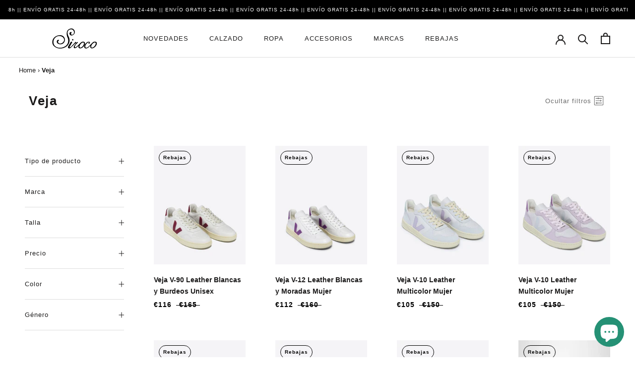

--- FILE ---
content_type: text/html; charset=utf-8
request_url: https://capitansiroco.com/collections/veja
body_size: 45273
content:
<!doctype html>

<html class="no-js" lang="es">
  <head>
<script>
window.KiwiSizing = window.KiwiSizing === undefined ? {} : window.KiwiSizing;
KiwiSizing.shop = "capitan-siroco.myshopify.com";


</script>
    <meta charset="utf-8"> 
    <meta http-equiv="X-UA-Compatible" content="IE=edge,chrome=1">
    <meta name="viewport" content="width=device-width, initial-scale=1.0, height=device-height, minimum-scale=1.0, maximum-scale=1.0">
    <meta name="theme-color" content="">
    <meta name="keywords" content="moda mujer, moda hombre, zapatillas mujer, zapatillas hombre, lacoste zapatillas, comprar lacoste, comprar guess, comprar calvin klein, comprar north face, tienda online, comprar ropa" />
    <title>
      Veja &ndash; Capitan Siroco
    </title><link rel="canonical" href="https://capitansiroco.com/collections/veja"><link rel="shortcut icon" href="//capitansiroco.com/cdn/shop/files/WhatsApp_Image_2022-10-30_at_11.08.45_AM_96x.jpg?v=1667124952" type="image/png"><meta property="og:type" content="website">
  <meta property="og:title" content="Veja">
  <meta property="og:image" content="http://capitansiroco.com/cdn/shop/files/VD2003657-1.jpg?v=1757401373">
  <meta property="og:image:secure_url" content="https://capitansiroco.com/cdn/shop/files/VD2003657-1.jpg?v=1757401373">
  <meta property="og:image:width" content="1000">
  <meta property="og:image:height" content="1292"><meta property="og:url" content="https://capitansiroco.com/collections/veja">
<meta property="og:site_name" content="Capitan Siroco"><meta name="twitter:card" content="summary"><meta name="twitter:title" content="Veja">
  <meta name="twitter:description" content="">
  <meta name="twitter:image" content="https://capitansiroco.com/cdn/shop/files/VD2003657-1_600x600_crop_center.jpg?v=1757401373">
    <style>
  
  

  
  
  

  :root {
    --heading-font-family : "system_ui", -apple-system, 'Segoe UI', Roboto, 'Helvetica Neue', 'Noto Sans', 'Liberation Sans', Arial, sans-serif, 'Apple Color Emoji', 'Segoe UI Emoji', 'Segoe UI Symbol', 'Noto Color Emoji';
    --heading-font-weight : 400;
    --heading-font-style  : normal;

    --text-font-family : "system_ui", -apple-system, 'Segoe UI', Roboto, 'Helvetica Neue', 'Noto Sans', 'Liberation Sans', Arial, sans-serif, 'Apple Color Emoji', 'Segoe UI Emoji', 'Segoe UI Symbol', 'Noto Color Emoji';
    --text-font-weight : 400;
    --text-font-style  : normal;

    --base-text-font-size   : 13px;
    --default-text-font-size: 14px;--background          : #ffffff;
    --background-rgb      : 255, 255, 255;
    --light-background    : #ffffff;
    --light-background-rgb: 255, 255, 255;
    --heading-color       : #1c1b1b;
    --text-color          : #1c1b1b;
    --text-color-rgb      : 28, 27, 27;
    --text-color-light    : #6a6a6a;
    --text-color-light-rgb: 106, 106, 106;
    --link-color          : #6a6a6a;
    --link-color-rgb      : 106, 106, 106;
    --border-color        : #dddddd;
    --border-color-rgb    : 221, 221, 221;

    --button-background    : #ffffff;
    --button-background-rgb: 255, 255, 255;
    --button-text-color    : #f94c43;

    --header-background       : #ffffff;
    --header-heading-color    : #1c1b1b;
    --header-light-text-color : #6a6a6a;
    --header-border-color     : #dddddd;

    --footer-background    : #ffffff;
    --footer-text-color    : #6a6a6a;
    --footer-heading-color : #1c1b1b;
    --footer-border-color  : #e9e9e9;

    --navigation-background      : #1c1b1b;
    --navigation-background-rgb  : 28, 27, 27;
    --navigation-text-color      : #ffffff;
    --navigation-text-color-light: rgba(255, 255, 255, 0.5);
    --navigation-border-color    : rgba(255, 255, 255, 0.25);

    --newsletter-popup-background     : #1c1b1b;
    --newsletter-popup-text-color     : #ffffff;
    --newsletter-popup-text-color-rgb : 255, 255, 255;

    --secondary-elements-background       : #1c1b1b;
    --secondary-elements-background-rgb   : 28, 27, 27;
    --secondary-elements-text-color       : #ffffff;
    --secondary-elements-text-color-light : rgba(255, 255, 255, 0.5);
    --secondary-elements-border-color     : rgba(255, 255, 255, 0.25);

    --product-sale-price-color    : #f94c43;
    --product-sale-price-color-rgb: 249, 76, 67;

    /* Shopify related variables */
    --payment-terms-background-color: #ffffff;

    /* Products */

    --horizontal-spacing-four-products-per-row: 60px;
        --horizontal-spacing-two-products-per-row : 60px;

    --vertical-spacing-four-products-per-row: 60px;
        --vertical-spacing-two-products-per-row : 75px;

    /* Animation */
    --drawer-transition-timing: cubic-bezier(0.645, 0.045, 0.355, 1);
    --header-base-height: 80px; /* We set a default for browsers that do not support CSS variables */

    /* Cursors */
    --cursor-zoom-in-svg    : url(//capitansiroco.com/cdn/shop/t/2/assets/cursor-zoom-in.svg?v=170532930330058140181658156224);
    --cursor-zoom-in-2x-svg : url(//capitansiroco.com/cdn/shop/t/2/assets/cursor-zoom-in-2x.svg?v=56685658183649387561658156215);
  }
</style>

<script>
  // IE11 does not have support for CSS variables, so we have to polyfill them
  if (!(((window || {}).CSS || {}).supports && window.CSS.supports('(--a: 0)'))) {
    const script = document.createElement('script');
    script.type = 'text/javascript';
    script.src = 'https://cdn.jsdelivr.net/npm/css-vars-ponyfill@2';
    script.onload = function() {
      cssVars({});
    };

    document.getElementsByTagName('head')[0].appendChild(script);
  }
</script>

    <script>window.performance && window.performance.mark && window.performance.mark('shopify.content_for_header.start');</script><meta name="facebook-domain-verification" content="iotc5l5y8mr225f6m9i3mfvbwnrg71">
<meta id="shopify-digital-wallet" name="shopify-digital-wallet" content="/65661894874/digital_wallets/dialog">
<meta name="shopify-checkout-api-token" content="91b391c9ff59600f6fb78e32be4f8f16">
<meta id="in-context-paypal-metadata" data-shop-id="65661894874" data-venmo-supported="false" data-environment="production" data-locale="es_ES" data-paypal-v4="true" data-currency="EUR">
<link rel="alternate" type="application/atom+xml" title="Feed" href="/collections/veja.atom" />
<link rel="alternate" hreflang="x-default" href="https://capitansiroco.com/collections/veja">
<link rel="alternate" hreflang="es" href="https://capitansiroco.com/collections/veja">
<link rel="alternate" hreflang="fr-FR" href="https://capitansiroco.com/fr-fr/collections/veja">
<link rel="alternate" hreflang="en-AT" href="https://capitansiroco.com/en-eu/collections/veja">
<link rel="alternate" hreflang="en-BE" href="https://capitansiroco.com/en-eu/collections/veja">
<link rel="alternate" hreflang="en-CH" href="https://capitansiroco.com/en-eu/collections/veja">
<link rel="alternate" hreflang="en-CZ" href="https://capitansiroco.com/en-eu/collections/veja">
<link rel="alternate" hreflang="en-DE" href="https://capitansiroco.com/en-eu/collections/veja">
<link rel="alternate" hreflang="en-DK" href="https://capitansiroco.com/en-eu/collections/veja">
<link rel="alternate" hreflang="en-FI" href="https://capitansiroco.com/en-eu/collections/veja">
<link rel="alternate" hreflang="en-GB" href="https://capitansiroco.com/en-eu/collections/veja">
<link rel="alternate" hreflang="en-IE" href="https://capitansiroco.com/en-eu/collections/veja">
<link rel="alternate" hreflang="en-IT" href="https://capitansiroco.com/en-eu/collections/veja">
<link rel="alternate" hreflang="en-NL" href="https://capitansiroco.com/en-eu/collections/veja">
<link rel="alternate" hreflang="en-NO" href="https://capitansiroco.com/en-eu/collections/veja">
<link rel="alternate" hreflang="en-PL" href="https://capitansiroco.com/en-eu/collections/veja">
<link rel="alternate" hreflang="en-PT" href="https://capitansiroco.com/en-eu/collections/veja">
<link rel="alternate" hreflang="en-SE" href="https://capitansiroco.com/en-eu/collections/veja">
<link rel="alternate" hreflang="en-LU" href="https://capitansiroco.com/en-eu/collections/veja">
<link rel="alternate" hreflang="en-HU" href="https://capitansiroco.com/en-eu/collections/veja">
<link rel="alternate" hreflang="en-EE" href="https://capitansiroco.com/en-eu/collections/veja">
<link rel="alternate" hreflang="en-LT" href="https://capitansiroco.com/en-eu/collections/veja">
<link rel="alternate" hreflang="en-LV" href="https://capitansiroco.com/en-eu/collections/veja">
<link rel="alternate" hreflang="en-RO" href="https://capitansiroco.com/en-eu/collections/veja">
<link rel="alternate" hreflang="en-SI" href="https://capitansiroco.com/en-eu/collections/veja">
<link rel="alternate" hreflang="en-SK" href="https://capitansiroco.com/en-eu/collections/veja">
<link rel="alternate" hreflang="en-BG" href="https://capitansiroco.com/en-eu/collections/veja">
<link rel="alternate" hreflang="en-HR" href="https://capitansiroco.com/en-eu/collections/veja">
<link rel="alternate" hreflang="en-RS" href="https://capitansiroco.com/en-eu/collections/veja">
<link rel="alternate" hreflang="en-GR" href="https://capitansiroco.com/en-eu/collections/veja">
<link rel="alternate" hreflang="en-TR" href="https://capitansiroco.com/en-eu/collections/veja">
<link rel="alternate" type="application/json+oembed" href="https://capitansiroco.com/collections/veja.oembed">
<script async="async" src="/checkouts/internal/preloads.js?locale=es-ES"></script>
<link rel="preconnect" href="https://shop.app" crossorigin="anonymous">
<script async="async" src="https://shop.app/checkouts/internal/preloads.js?locale=es-ES&shop_id=65661894874" crossorigin="anonymous"></script>
<script id="apple-pay-shop-capabilities" type="application/json">{"shopId":65661894874,"countryCode":"ES","currencyCode":"EUR","merchantCapabilities":["supports3DS"],"merchantId":"gid:\/\/shopify\/Shop\/65661894874","merchantName":"Capitan Siroco","requiredBillingContactFields":["postalAddress","email","phone"],"requiredShippingContactFields":["postalAddress","email","phone"],"shippingType":"shipping","supportedNetworks":["visa","maestro","masterCard","amex"],"total":{"type":"pending","label":"Capitan Siroco","amount":"1.00"},"shopifyPaymentsEnabled":true,"supportsSubscriptions":true}</script>
<script id="shopify-features" type="application/json">{"accessToken":"91b391c9ff59600f6fb78e32be4f8f16","betas":["rich-media-storefront-analytics"],"domain":"capitansiroco.com","predictiveSearch":true,"shopId":65661894874,"locale":"es"}</script>
<script>var Shopify = Shopify || {};
Shopify.shop = "capitan-siroco.myshopify.com";
Shopify.locale = "es";
Shopify.currency = {"active":"EUR","rate":"1.0"};
Shopify.country = "ES";
Shopify.theme = {"name":"Capitan-Siroco\/master","id":134217892058,"schema_name":"Theme Vectoriam","schema_version":"2.0.1","theme_store_id":null,"role":"main"};
Shopify.theme.handle = "null";
Shopify.theme.style = {"id":null,"handle":null};
Shopify.cdnHost = "capitansiroco.com/cdn";
Shopify.routes = Shopify.routes || {};
Shopify.routes.root = "/";</script>
<script type="module">!function(o){(o.Shopify=o.Shopify||{}).modules=!0}(window);</script>
<script>!function(o){function n(){var o=[];function n(){o.push(Array.prototype.slice.apply(arguments))}return n.q=o,n}var t=o.Shopify=o.Shopify||{};t.loadFeatures=n(),t.autoloadFeatures=n()}(window);</script>
<script>
  window.ShopifyPay = window.ShopifyPay || {};
  window.ShopifyPay.apiHost = "shop.app\/pay";
  window.ShopifyPay.redirectState = null;
</script>
<script id="shop-js-analytics" type="application/json">{"pageType":"collection"}</script>
<script defer="defer" async type="module" src="//capitansiroco.com/cdn/shopifycloud/shop-js/modules/v2/client.init-shop-cart-sync_2Gr3Q33f.es.esm.js"></script>
<script defer="defer" async type="module" src="//capitansiroco.com/cdn/shopifycloud/shop-js/modules/v2/chunk.common_noJfOIa7.esm.js"></script>
<script defer="defer" async type="module" src="//capitansiroco.com/cdn/shopifycloud/shop-js/modules/v2/chunk.modal_Deo2FJQo.esm.js"></script>
<script type="module">
  await import("//capitansiroco.com/cdn/shopifycloud/shop-js/modules/v2/client.init-shop-cart-sync_2Gr3Q33f.es.esm.js");
await import("//capitansiroco.com/cdn/shopifycloud/shop-js/modules/v2/chunk.common_noJfOIa7.esm.js");
await import("//capitansiroco.com/cdn/shopifycloud/shop-js/modules/v2/chunk.modal_Deo2FJQo.esm.js");

  window.Shopify.SignInWithShop?.initShopCartSync?.({"fedCMEnabled":true,"windoidEnabled":true});

</script>
<script>
  window.Shopify = window.Shopify || {};
  if (!window.Shopify.featureAssets) window.Shopify.featureAssets = {};
  window.Shopify.featureAssets['shop-js'] = {"shop-cart-sync":["modules/v2/client.shop-cart-sync_CLKquFP5.es.esm.js","modules/v2/chunk.common_noJfOIa7.esm.js","modules/v2/chunk.modal_Deo2FJQo.esm.js"],"init-fed-cm":["modules/v2/client.init-fed-cm_UIHl99eI.es.esm.js","modules/v2/chunk.common_noJfOIa7.esm.js","modules/v2/chunk.modal_Deo2FJQo.esm.js"],"shop-cash-offers":["modules/v2/client.shop-cash-offers_CmfU17z0.es.esm.js","modules/v2/chunk.common_noJfOIa7.esm.js","modules/v2/chunk.modal_Deo2FJQo.esm.js"],"shop-login-button":["modules/v2/client.shop-login-button_TNcmr2ON.es.esm.js","modules/v2/chunk.common_noJfOIa7.esm.js","modules/v2/chunk.modal_Deo2FJQo.esm.js"],"pay-button":["modules/v2/client.pay-button_Bev6HBFS.es.esm.js","modules/v2/chunk.common_noJfOIa7.esm.js","modules/v2/chunk.modal_Deo2FJQo.esm.js"],"shop-button":["modules/v2/client.shop-button_D1FAYBb2.es.esm.js","modules/v2/chunk.common_noJfOIa7.esm.js","modules/v2/chunk.modal_Deo2FJQo.esm.js"],"avatar":["modules/v2/client.avatar_BTnouDA3.es.esm.js"],"init-windoid":["modules/v2/client.init-windoid_DEZXpPDW.es.esm.js","modules/v2/chunk.common_noJfOIa7.esm.js","modules/v2/chunk.modal_Deo2FJQo.esm.js"],"init-shop-for-new-customer-accounts":["modules/v2/client.init-shop-for-new-customer-accounts_BplbpZyb.es.esm.js","modules/v2/client.shop-login-button_TNcmr2ON.es.esm.js","modules/v2/chunk.common_noJfOIa7.esm.js","modules/v2/chunk.modal_Deo2FJQo.esm.js"],"init-shop-email-lookup-coordinator":["modules/v2/client.init-shop-email-lookup-coordinator_HqkMc84a.es.esm.js","modules/v2/chunk.common_noJfOIa7.esm.js","modules/v2/chunk.modal_Deo2FJQo.esm.js"],"init-shop-cart-sync":["modules/v2/client.init-shop-cart-sync_2Gr3Q33f.es.esm.js","modules/v2/chunk.common_noJfOIa7.esm.js","modules/v2/chunk.modal_Deo2FJQo.esm.js"],"shop-toast-manager":["modules/v2/client.shop-toast-manager_SugAQS8a.es.esm.js","modules/v2/chunk.common_noJfOIa7.esm.js","modules/v2/chunk.modal_Deo2FJQo.esm.js"],"init-customer-accounts":["modules/v2/client.init-customer-accounts_fxIyJgvX.es.esm.js","modules/v2/client.shop-login-button_TNcmr2ON.es.esm.js","modules/v2/chunk.common_noJfOIa7.esm.js","modules/v2/chunk.modal_Deo2FJQo.esm.js"],"init-customer-accounts-sign-up":["modules/v2/client.init-customer-accounts-sign-up_DnItKKRk.es.esm.js","modules/v2/client.shop-login-button_TNcmr2ON.es.esm.js","modules/v2/chunk.common_noJfOIa7.esm.js","modules/v2/chunk.modal_Deo2FJQo.esm.js"],"shop-follow-button":["modules/v2/client.shop-follow-button_Bfwbpk3m.es.esm.js","modules/v2/chunk.common_noJfOIa7.esm.js","modules/v2/chunk.modal_Deo2FJQo.esm.js"],"checkout-modal":["modules/v2/client.checkout-modal_BA6xEtNy.es.esm.js","modules/v2/chunk.common_noJfOIa7.esm.js","modules/v2/chunk.modal_Deo2FJQo.esm.js"],"shop-login":["modules/v2/client.shop-login_D2RP8Rbe.es.esm.js","modules/v2/chunk.common_noJfOIa7.esm.js","modules/v2/chunk.modal_Deo2FJQo.esm.js"],"lead-capture":["modules/v2/client.lead-capture_Dq1M6aah.es.esm.js","modules/v2/chunk.common_noJfOIa7.esm.js","modules/v2/chunk.modal_Deo2FJQo.esm.js"],"payment-terms":["modules/v2/client.payment-terms_DYWUeaxY.es.esm.js","modules/v2/chunk.common_noJfOIa7.esm.js","modules/v2/chunk.modal_Deo2FJQo.esm.js"]};
</script>
<script>(function() {
  var isLoaded = false;
  function asyncLoad() {
    if (isLoaded) return;
    isLoaded = true;
    var urls = ["https:\/\/app.kiwisizing.com\/web\/js\/dist\/kiwiSizing\/plugin\/SizingPlugin.prod.js?v=330\u0026shop=capitan-siroco.myshopify.com","https:\/\/d2badvwg0mti9p.cloudfront.net\/script.js?shop=capitan-siroco.myshopify.com\u0026shop=capitan-siroco.myshopify.com","\/\/swymv3free-01.azureedge.net\/code\/swym-shopify.js?shop=capitan-siroco.myshopify.com","https:\/\/s3.eu-west-1.amazonaws.com\/production-klarna-il-shopify-osm\/a6c5e37d3b587ca7438f15aa90b429b47085a035\/capitan-siroco.myshopify.com-1708628669667.js?shop=capitan-siroco.myshopify.com"];
    for (var i = 0; i < urls.length; i++) {
      var s = document.createElement('script');
      s.type = 'text/javascript';
      s.async = true;
      s.src = urls[i];
      var x = document.getElementsByTagName('script')[0];
      x.parentNode.insertBefore(s, x);
    }
  };
  if(window.attachEvent) {
    window.attachEvent('onload', asyncLoad);
  } else {
    window.addEventListener('load', asyncLoad, false);
  }
})();</script>
<script id="__st">var __st={"a":65661894874,"offset":3600,"reqid":"eaa19391-8356-4357-86e5-721fa6454945-1769324240","pageurl":"capitansiroco.com\/collections\/veja","u":"7417406076e2","p":"collection","rtyp":"collection","rid":411175289050};</script>
<script>window.ShopifyPaypalV4VisibilityTracking = true;</script>
<script id="captcha-bootstrap">!function(){'use strict';const t='contact',e='account',n='new_comment',o=[[t,t],['blogs',n],['comments',n],[t,'customer']],c=[[e,'customer_login'],[e,'guest_login'],[e,'recover_customer_password'],[e,'create_customer']],r=t=>t.map((([t,e])=>`form[action*='/${t}']:not([data-nocaptcha='true']) input[name='form_type'][value='${e}']`)).join(','),a=t=>()=>t?[...document.querySelectorAll(t)].map((t=>t.form)):[];function s(){const t=[...o],e=r(t);return a(e)}const i='password',u='form_key',d=['recaptcha-v3-token','g-recaptcha-response','h-captcha-response',i],f=()=>{try{return window.sessionStorage}catch{return}},m='__shopify_v',_=t=>t.elements[u];function p(t,e,n=!1){try{const o=window.sessionStorage,c=JSON.parse(o.getItem(e)),{data:r}=function(t){const{data:e,action:n}=t;return t[m]||n?{data:e,action:n}:{data:t,action:n}}(c);for(const[e,n]of Object.entries(r))t.elements[e]&&(t.elements[e].value=n);n&&o.removeItem(e)}catch(o){console.error('form repopulation failed',{error:o})}}const l='form_type',E='cptcha';function T(t){t.dataset[E]=!0}const w=window,h=w.document,L='Shopify',v='ce_forms',y='captcha';let A=!1;((t,e)=>{const n=(g='f06e6c50-85a8-45c8-87d0-21a2b65856fe',I='https://cdn.shopify.com/shopifycloud/storefront-forms-hcaptcha/ce_storefront_forms_captcha_hcaptcha.v1.5.2.iife.js',D={infoText:'Protegido por hCaptcha',privacyText:'Privacidad',termsText:'Términos'},(t,e,n)=>{const o=w[L][v],c=o.bindForm;if(c)return c(t,g,e,D).then(n);var r;o.q.push([[t,g,e,D],n]),r=I,A||(h.body.append(Object.assign(h.createElement('script'),{id:'captcha-provider',async:!0,src:r})),A=!0)});var g,I,D;w[L]=w[L]||{},w[L][v]=w[L][v]||{},w[L][v].q=[],w[L][y]=w[L][y]||{},w[L][y].protect=function(t,e){n(t,void 0,e),T(t)},Object.freeze(w[L][y]),function(t,e,n,w,h,L){const[v,y,A,g]=function(t,e,n){const i=e?o:[],u=t?c:[],d=[...i,...u],f=r(d),m=r(i),_=r(d.filter((([t,e])=>n.includes(e))));return[a(f),a(m),a(_),s()]}(w,h,L),I=t=>{const e=t.target;return e instanceof HTMLFormElement?e:e&&e.form},D=t=>v().includes(t);t.addEventListener('submit',(t=>{const e=I(t);if(!e)return;const n=D(e)&&!e.dataset.hcaptchaBound&&!e.dataset.recaptchaBound,o=_(e),c=g().includes(e)&&(!o||!o.value);(n||c)&&t.preventDefault(),c&&!n&&(function(t){try{if(!f())return;!function(t){const e=f();if(!e)return;const n=_(t);if(!n)return;const o=n.value;o&&e.removeItem(o)}(t);const e=Array.from(Array(32),(()=>Math.random().toString(36)[2])).join('');!function(t,e){_(t)||t.append(Object.assign(document.createElement('input'),{type:'hidden',name:u})),t.elements[u].value=e}(t,e),function(t,e){const n=f();if(!n)return;const o=[...t.querySelectorAll(`input[type='${i}']`)].map((({name:t})=>t)),c=[...d,...o],r={};for(const[a,s]of new FormData(t).entries())c.includes(a)||(r[a]=s);n.setItem(e,JSON.stringify({[m]:1,action:t.action,data:r}))}(t,e)}catch(e){console.error('failed to persist form',e)}}(e),e.submit())}));const S=(t,e)=>{t&&!t.dataset[E]&&(n(t,e.some((e=>e===t))),T(t))};for(const o of['focusin','change'])t.addEventListener(o,(t=>{const e=I(t);D(e)&&S(e,y())}));const B=e.get('form_key'),M=e.get(l),P=B&&M;t.addEventListener('DOMContentLoaded',(()=>{const t=y();if(P)for(const e of t)e.elements[l].value===M&&p(e,B);[...new Set([...A(),...v().filter((t=>'true'===t.dataset.shopifyCaptcha))])].forEach((e=>S(e,t)))}))}(h,new URLSearchParams(w.location.search),n,t,e,['guest_login'])})(!0,!0)}();</script>
<script integrity="sha256-4kQ18oKyAcykRKYeNunJcIwy7WH5gtpwJnB7kiuLZ1E=" data-source-attribution="shopify.loadfeatures" defer="defer" src="//capitansiroco.com/cdn/shopifycloud/storefront/assets/storefront/load_feature-a0a9edcb.js" crossorigin="anonymous"></script>
<script crossorigin="anonymous" defer="defer" src="//capitansiroco.com/cdn/shopifycloud/storefront/assets/shopify_pay/storefront-65b4c6d7.js?v=20250812"></script>
<script data-source-attribution="shopify.dynamic_checkout.dynamic.init">var Shopify=Shopify||{};Shopify.PaymentButton=Shopify.PaymentButton||{isStorefrontPortableWallets:!0,init:function(){window.Shopify.PaymentButton.init=function(){};var t=document.createElement("script");t.src="https://capitansiroco.com/cdn/shopifycloud/portable-wallets/latest/portable-wallets.es.js",t.type="module",document.head.appendChild(t)}};
</script>
<script data-source-attribution="shopify.dynamic_checkout.buyer_consent">
  function portableWalletsHideBuyerConsent(e){var t=document.getElementById("shopify-buyer-consent"),n=document.getElementById("shopify-subscription-policy-button");t&&n&&(t.classList.add("hidden"),t.setAttribute("aria-hidden","true"),n.removeEventListener("click",e))}function portableWalletsShowBuyerConsent(e){var t=document.getElementById("shopify-buyer-consent"),n=document.getElementById("shopify-subscription-policy-button");t&&n&&(t.classList.remove("hidden"),t.removeAttribute("aria-hidden"),n.addEventListener("click",e))}window.Shopify?.PaymentButton&&(window.Shopify.PaymentButton.hideBuyerConsent=portableWalletsHideBuyerConsent,window.Shopify.PaymentButton.showBuyerConsent=portableWalletsShowBuyerConsent);
</script>
<script data-source-attribution="shopify.dynamic_checkout.cart.bootstrap">document.addEventListener("DOMContentLoaded",(function(){function t(){return document.querySelector("shopify-accelerated-checkout-cart, shopify-accelerated-checkout")}if(t())Shopify.PaymentButton.init();else{new MutationObserver((function(e,n){t()&&(Shopify.PaymentButton.init(),n.disconnect())})).observe(document.body,{childList:!0,subtree:!0})}}));
</script>
<link id="shopify-accelerated-checkout-styles" rel="stylesheet" media="screen" href="https://capitansiroco.com/cdn/shopifycloud/portable-wallets/latest/accelerated-checkout-backwards-compat.css" crossorigin="anonymous">
<style id="shopify-accelerated-checkout-cart">
        #shopify-buyer-consent {
  margin-top: 1em;
  display: inline-block;
  width: 100%;
}

#shopify-buyer-consent.hidden {
  display: none;
}

#shopify-subscription-policy-button {
  background: none;
  border: none;
  padding: 0;
  text-decoration: underline;
  font-size: inherit;
  cursor: pointer;
}

#shopify-subscription-policy-button::before {
  box-shadow: none;
}

      </style>

<script>window.performance && window.performance.mark && window.performance.mark('shopify.content_for_header.end');</script>

    <link rel="stylesheet" href="//capitansiroco.com/cdn/shop/t/2/assets/theme.css?v=43785046100877512931692866971">

    <script>// This allows to expose several variables to the global scope, to be used in scripts
      window.theme = {
        pageType: "collection",
        moneyFormat: "€{{amount_with_comma_separator}}",
        moneyWithCurrencyFormat: "€{{amount_with_comma_separator}} EUR",
        productImageSize: "natural",
        searchMode: "product",
        showPageTransition: true,
        showElementStaggering: true,
        showImageZooming: true
      };

      window.routes = {
        rootUrl: "\/",
        rootUrlWithoutSlash: '',
        cartUrl: "\/cart",
        cartAddUrl: "\/cart\/add",
        cartChangeUrl: "\/cart\/change",
        searchUrl: "\/search",
        productRecommendationsUrl: "\/recommendations\/products"
      };

      window.languages = {
        cartAddNote: "Añadir una nota de pedido",
        cartEditNote: "Editar nota de pedido",
        productImageLoadingError: "Esta imagen no pudo ser cargada. Intente volver a cargar la página.",
        productFormAddToCart: "Añadir al carrito",
        productFormUnavailable: "No disponible",
        productFormSoldOut: "Agotado",
        shippingEstimatorOneResult: "1 opción disponible",
        shippingEstimatorMoreResults: "{{count}} opciones disponibles:",
        shippingEstimatorNoResults: "No se pudo encontrar ningún envío"
      };

      window.lazySizesConfig = {
        loadHidden: false,
        hFac: 0.5,
        expFactor: 2,
        ricTimeout: 150,
        lazyClass: 'Image--lazyLoad',
        loadingClass: 'Image--lazyLoading',
        loadedClass: 'Image--lazyLoaded'
      };

      document.documentElement.className = document.documentElement.className.replace('no-js', 'js');
      document.documentElement.style.setProperty('--window-height', window.innerHeight + 'px');

      // We do a quick detection of some features (we could use Modernizr but for so little...)
      (function() {
        document.documentElement.className += ((window.CSS && window.CSS.supports('(position: sticky) or (position: -webkit-sticky)')) ? ' supports-sticky' : ' no-supports-sticky');
        document.documentElement.className += (window.matchMedia('(-moz-touch-enabled: 1), (hover: none)')).matches ? ' no-supports-hover' : ' supports-hover';
      }());
    </script>

    <script src="//capitansiroco.com/cdn/shop/t/2/assets/lazysizes.min.js?v=174358363404432586981658156215" async></script><script src="https://polyfill-fastly.net/v3/polyfill.min.js?unknown=polyfill&features=fetch,Element.prototype.closest,Element.prototype.remove,Element.prototype.classList,Array.prototype.includes,Array.prototype.fill,Object.assign,CustomEvent,IntersectionObserver,IntersectionObserverEntry,URL" defer></script>
    <script src="//capitansiroco.com/cdn/shop/t/2/assets/libs.min.js?v=26178543184394469741658156221" defer></script>
    <script src="//capitansiroco.com/cdn/shop/t/2/assets/theme.min.js?v=55365834418760724951661339035" defer></script>
    <script src="//capitansiroco.com/cdn/shop/t/2/assets/custom.js?v=183944157590872491501658156221" defer></script>

    <script>
      (function () {
        window.onpageshow = function() {
          if (window.theme.showPageTransition) {
            var pageTransition = document.querySelector('.PageTransition');

            if (pageTransition) {
              pageTransition.style.visibility = 'visible';
              pageTransition.style.opacity = '0';
            }
          }

          // When the page is loaded from the cache, we have to reload the cart content
          document.documentElement.dispatchEvent(new CustomEvent('cart:refresh', {
            bubbles: true
          }));
        };
      })();
    </script>

    


  <script type="application/ld+json">
  {
    "@context": "http://schema.org",
    "@type": "BreadcrumbList",
  "itemListElement": [{
      "@type": "ListItem",
      "position": 1,
      "name": "Translation missing: es.general.breadcrumb.home",
      "item": "https://capitansiroco.com"
    },{
          "@type": "ListItem",
          "position": 2,
          "name": "Veja",
          "item": "https://capitansiroco.com/collections/veja"
        }]
  }
  </script>

  <!-- BEGIN app block: shopify://apps/klaviyo-email-marketing-sms/blocks/klaviyo-onsite-embed/2632fe16-c075-4321-a88b-50b567f42507 -->












  <script async src="https://static.klaviyo.com/onsite/js/UDsLEd/klaviyo.js?company_id=UDsLEd"></script>
  <script>!function(){if(!window.klaviyo){window._klOnsite=window._klOnsite||[];try{window.klaviyo=new Proxy({},{get:function(n,i){return"push"===i?function(){var n;(n=window._klOnsite).push.apply(n,arguments)}:function(){for(var n=arguments.length,o=new Array(n),w=0;w<n;w++)o[w]=arguments[w];var t="function"==typeof o[o.length-1]?o.pop():void 0,e=new Promise((function(n){window._klOnsite.push([i].concat(o,[function(i){t&&t(i),n(i)}]))}));return e}}})}catch(n){window.klaviyo=window.klaviyo||[],window.klaviyo.push=function(){var n;(n=window._klOnsite).push.apply(n,arguments)}}}}();</script>

  




  <script>
    window.klaviyoReviewsProductDesignMode = false
  </script>







<!-- END app block --><script src="https://cdn.shopify.com/extensions/019b97b0-6350-7631-8123-95494b086580/socialwidget-instafeed-78/assets/social-widget.min.js" type="text/javascript" defer="defer"></script>
<script src="https://cdn.shopify.com/extensions/e8878072-2f6b-4e89-8082-94b04320908d/inbox-1254/assets/inbox-chat-loader.js" type="text/javascript" defer="defer"></script>
<link href="https://monorail-edge.shopifysvc.com" rel="dns-prefetch">
<script>(function(){if ("sendBeacon" in navigator && "performance" in window) {try {var session_token_from_headers = performance.getEntriesByType('navigation')[0].serverTiming.find(x => x.name == '_s').description;} catch {var session_token_from_headers = undefined;}var session_cookie_matches = document.cookie.match(/_shopify_s=([^;]*)/);var session_token_from_cookie = session_cookie_matches && session_cookie_matches.length === 2 ? session_cookie_matches[1] : "";var session_token = session_token_from_headers || session_token_from_cookie || "";function handle_abandonment_event(e) {var entries = performance.getEntries().filter(function(entry) {return /monorail-edge.shopifysvc.com/.test(entry.name);});if (!window.abandonment_tracked && entries.length === 0) {window.abandonment_tracked = true;var currentMs = Date.now();var navigation_start = performance.timing.navigationStart;var payload = {shop_id: 65661894874,url: window.location.href,navigation_start,duration: currentMs - navigation_start,session_token,page_type: "collection"};window.navigator.sendBeacon("https://monorail-edge.shopifysvc.com/v1/produce", JSON.stringify({schema_id: "online_store_buyer_site_abandonment/1.1",payload: payload,metadata: {event_created_at_ms: currentMs,event_sent_at_ms: currentMs}}));}}window.addEventListener('pagehide', handle_abandonment_event);}}());</script>
<script id="web-pixels-manager-setup">(function e(e,d,r,n,o){if(void 0===o&&(o={}),!Boolean(null===(a=null===(i=window.Shopify)||void 0===i?void 0:i.analytics)||void 0===a?void 0:a.replayQueue)){var i,a;window.Shopify=window.Shopify||{};var t=window.Shopify;t.analytics=t.analytics||{};var s=t.analytics;s.replayQueue=[],s.publish=function(e,d,r){return s.replayQueue.push([e,d,r]),!0};try{self.performance.mark("wpm:start")}catch(e){}var l=function(){var e={modern:/Edge?\/(1{2}[4-9]|1[2-9]\d|[2-9]\d{2}|\d{4,})\.\d+(\.\d+|)|Firefox\/(1{2}[4-9]|1[2-9]\d|[2-9]\d{2}|\d{4,})\.\d+(\.\d+|)|Chrom(ium|e)\/(9{2}|\d{3,})\.\d+(\.\d+|)|(Maci|X1{2}).+ Version\/(15\.\d+|(1[6-9]|[2-9]\d|\d{3,})\.\d+)([,.]\d+|)( \(\w+\)|)( Mobile\/\w+|) Safari\/|Chrome.+OPR\/(9{2}|\d{3,})\.\d+\.\d+|(CPU[ +]OS|iPhone[ +]OS|CPU[ +]iPhone|CPU IPhone OS|CPU iPad OS)[ +]+(15[._]\d+|(1[6-9]|[2-9]\d|\d{3,})[._]\d+)([._]\d+|)|Android:?[ /-](13[3-9]|1[4-9]\d|[2-9]\d{2}|\d{4,})(\.\d+|)(\.\d+|)|Android.+Firefox\/(13[5-9]|1[4-9]\d|[2-9]\d{2}|\d{4,})\.\d+(\.\d+|)|Android.+Chrom(ium|e)\/(13[3-9]|1[4-9]\d|[2-9]\d{2}|\d{4,})\.\d+(\.\d+|)|SamsungBrowser\/([2-9]\d|\d{3,})\.\d+/,legacy:/Edge?\/(1[6-9]|[2-9]\d|\d{3,})\.\d+(\.\d+|)|Firefox\/(5[4-9]|[6-9]\d|\d{3,})\.\d+(\.\d+|)|Chrom(ium|e)\/(5[1-9]|[6-9]\d|\d{3,})\.\d+(\.\d+|)([\d.]+$|.*Safari\/(?![\d.]+ Edge\/[\d.]+$))|(Maci|X1{2}).+ Version\/(10\.\d+|(1[1-9]|[2-9]\d|\d{3,})\.\d+)([,.]\d+|)( \(\w+\)|)( Mobile\/\w+|) Safari\/|Chrome.+OPR\/(3[89]|[4-9]\d|\d{3,})\.\d+\.\d+|(CPU[ +]OS|iPhone[ +]OS|CPU[ +]iPhone|CPU IPhone OS|CPU iPad OS)[ +]+(10[._]\d+|(1[1-9]|[2-9]\d|\d{3,})[._]\d+)([._]\d+|)|Android:?[ /-](13[3-9]|1[4-9]\d|[2-9]\d{2}|\d{4,})(\.\d+|)(\.\d+|)|Mobile Safari.+OPR\/([89]\d|\d{3,})\.\d+\.\d+|Android.+Firefox\/(13[5-9]|1[4-9]\d|[2-9]\d{2}|\d{4,})\.\d+(\.\d+|)|Android.+Chrom(ium|e)\/(13[3-9]|1[4-9]\d|[2-9]\d{2}|\d{4,})\.\d+(\.\d+|)|Android.+(UC? ?Browser|UCWEB|U3)[ /]?(15\.([5-9]|\d{2,})|(1[6-9]|[2-9]\d|\d{3,})\.\d+)\.\d+|SamsungBrowser\/(5\.\d+|([6-9]|\d{2,})\.\d+)|Android.+MQ{2}Browser\/(14(\.(9|\d{2,})|)|(1[5-9]|[2-9]\d|\d{3,})(\.\d+|))(\.\d+|)|K[Aa][Ii]OS\/(3\.\d+|([4-9]|\d{2,})\.\d+)(\.\d+|)/},d=e.modern,r=e.legacy,n=navigator.userAgent;return n.match(d)?"modern":n.match(r)?"legacy":"unknown"}(),u="modern"===l?"modern":"legacy",c=(null!=n?n:{modern:"",legacy:""})[u],f=function(e){return[e.baseUrl,"/wpm","/b",e.hashVersion,"modern"===e.buildTarget?"m":"l",".js"].join("")}({baseUrl:d,hashVersion:r,buildTarget:u}),m=function(e){var d=e.version,r=e.bundleTarget,n=e.surface,o=e.pageUrl,i=e.monorailEndpoint;return{emit:function(e){var a=e.status,t=e.errorMsg,s=(new Date).getTime(),l=JSON.stringify({metadata:{event_sent_at_ms:s},events:[{schema_id:"web_pixels_manager_load/3.1",payload:{version:d,bundle_target:r,page_url:o,status:a,surface:n,error_msg:t},metadata:{event_created_at_ms:s}}]});if(!i)return console&&console.warn&&console.warn("[Web Pixels Manager] No Monorail endpoint provided, skipping logging."),!1;try{return self.navigator.sendBeacon.bind(self.navigator)(i,l)}catch(e){}var u=new XMLHttpRequest;try{return u.open("POST",i,!0),u.setRequestHeader("Content-Type","text/plain"),u.send(l),!0}catch(e){return console&&console.warn&&console.warn("[Web Pixels Manager] Got an unhandled error while logging to Monorail."),!1}}}}({version:r,bundleTarget:l,surface:e.surface,pageUrl:self.location.href,monorailEndpoint:e.monorailEndpoint});try{o.browserTarget=l,function(e){var d=e.src,r=e.async,n=void 0===r||r,o=e.onload,i=e.onerror,a=e.sri,t=e.scriptDataAttributes,s=void 0===t?{}:t,l=document.createElement("script"),u=document.querySelector("head"),c=document.querySelector("body");if(l.async=n,l.src=d,a&&(l.integrity=a,l.crossOrigin="anonymous"),s)for(var f in s)if(Object.prototype.hasOwnProperty.call(s,f))try{l.dataset[f]=s[f]}catch(e){}if(o&&l.addEventListener("load",o),i&&l.addEventListener("error",i),u)u.appendChild(l);else{if(!c)throw new Error("Did not find a head or body element to append the script");c.appendChild(l)}}({src:f,async:!0,onload:function(){if(!function(){var e,d;return Boolean(null===(d=null===(e=window.Shopify)||void 0===e?void 0:e.analytics)||void 0===d?void 0:d.initialized)}()){var d=window.webPixelsManager.init(e)||void 0;if(d){var r=window.Shopify.analytics;r.replayQueue.forEach((function(e){var r=e[0],n=e[1],o=e[2];d.publishCustomEvent(r,n,o)})),r.replayQueue=[],r.publish=d.publishCustomEvent,r.visitor=d.visitor,r.initialized=!0}}},onerror:function(){return m.emit({status:"failed",errorMsg:"".concat(f," has failed to load")})},sri:function(e){var d=/^sha384-[A-Za-z0-9+/=]+$/;return"string"==typeof e&&d.test(e)}(c)?c:"",scriptDataAttributes:o}),m.emit({status:"loading"})}catch(e){m.emit({status:"failed",errorMsg:(null==e?void 0:e.message)||"Unknown error"})}}})({shopId: 65661894874,storefrontBaseUrl: "https://capitansiroco.com",extensionsBaseUrl: "https://extensions.shopifycdn.com/cdn/shopifycloud/web-pixels-manager",monorailEndpoint: "https://monorail-edge.shopifysvc.com/unstable/produce_batch",surface: "storefront-renderer",enabledBetaFlags: ["2dca8a86"],webPixelsConfigList: [{"id":"2606334275","configuration":"{\"accountID\":\"UDsLEd\",\"webPixelConfig\":\"eyJlbmFibGVBZGRlZFRvQ2FydEV2ZW50cyI6IHRydWV9\"}","eventPayloadVersion":"v1","runtimeContext":"STRICT","scriptVersion":"524f6c1ee37bacdca7657a665bdca589","type":"APP","apiClientId":123074,"privacyPurposes":["ANALYTICS","MARKETING"],"dataSharingAdjustments":{"protectedCustomerApprovalScopes":["read_customer_address","read_customer_email","read_customer_name","read_customer_personal_data","read_customer_phone"]}},{"id":"937132355","configuration":"{\"config\":\"{\\\"pixel_id\\\":\\\"G-N26ZFMDR0X\\\",\\\"gtag_events\\\":[{\\\"type\\\":\\\"purchase\\\",\\\"action_label\\\":\\\"G-N26ZFMDR0X\\\"},{\\\"type\\\":\\\"page_view\\\",\\\"action_label\\\":\\\"G-N26ZFMDR0X\\\"},{\\\"type\\\":\\\"view_item\\\",\\\"action_label\\\":\\\"G-N26ZFMDR0X\\\"},{\\\"type\\\":\\\"search\\\",\\\"action_label\\\":\\\"G-N26ZFMDR0X\\\"},{\\\"type\\\":\\\"add_to_cart\\\",\\\"action_label\\\":\\\"G-N26ZFMDR0X\\\"},{\\\"type\\\":\\\"begin_checkout\\\",\\\"action_label\\\":\\\"G-N26ZFMDR0X\\\"},{\\\"type\\\":\\\"add_payment_info\\\",\\\"action_label\\\":\\\"G-N26ZFMDR0X\\\"}],\\\"enable_monitoring_mode\\\":false}\"}","eventPayloadVersion":"v1","runtimeContext":"OPEN","scriptVersion":"b2a88bafab3e21179ed38636efcd8a93","type":"APP","apiClientId":1780363,"privacyPurposes":[],"dataSharingAdjustments":{"protectedCustomerApprovalScopes":["read_customer_address","read_customer_email","read_customer_name","read_customer_personal_data","read_customer_phone"]}},{"id":"414843203","configuration":"{\"pixel_id\":\"785737308699981\",\"pixel_type\":\"facebook_pixel\",\"metaapp_system_user_token\":\"-\"}","eventPayloadVersion":"v1","runtimeContext":"OPEN","scriptVersion":"ca16bc87fe92b6042fbaa3acc2fbdaa6","type":"APP","apiClientId":2329312,"privacyPurposes":["ANALYTICS","MARKETING","SALE_OF_DATA"],"dataSharingAdjustments":{"protectedCustomerApprovalScopes":["read_customer_address","read_customer_email","read_customer_name","read_customer_personal_data","read_customer_phone"]}},{"id":"shopify-app-pixel","configuration":"{}","eventPayloadVersion":"v1","runtimeContext":"STRICT","scriptVersion":"0450","apiClientId":"shopify-pixel","type":"APP","privacyPurposes":["ANALYTICS","MARKETING"]},{"id":"shopify-custom-pixel","eventPayloadVersion":"v1","runtimeContext":"LAX","scriptVersion":"0450","apiClientId":"shopify-pixel","type":"CUSTOM","privacyPurposes":["ANALYTICS","MARKETING"]}],isMerchantRequest: false,initData: {"shop":{"name":"Capitan Siroco","paymentSettings":{"currencyCode":"EUR"},"myshopifyDomain":"capitan-siroco.myshopify.com","countryCode":"ES","storefrontUrl":"https:\/\/capitansiroco.com"},"customer":null,"cart":null,"checkout":null,"productVariants":[],"purchasingCompany":null},},"https://capitansiroco.com/cdn","fcfee988w5aeb613cpc8e4bc33m6693e112",{"modern":"","legacy":""},{"shopId":"65661894874","storefrontBaseUrl":"https:\/\/capitansiroco.com","extensionBaseUrl":"https:\/\/extensions.shopifycdn.com\/cdn\/shopifycloud\/web-pixels-manager","surface":"storefront-renderer","enabledBetaFlags":"[\"2dca8a86\"]","isMerchantRequest":"false","hashVersion":"fcfee988w5aeb613cpc8e4bc33m6693e112","publish":"custom","events":"[[\"page_viewed\",{}],[\"collection_viewed\",{\"collection\":{\"id\":\"411175289050\",\"title\":\"Veja\",\"productVariants\":[{\"price\":{\"amount\":116.0,\"currencyCode\":\"EUR\"},\"product\":{\"title\":\"Veja V-90 Leather Blancas y Burdeos Unisex\",\"vendor\":\"Veja\",\"id\":\"9656848941379\",\"untranslatedTitle\":\"Veja V-90 Leather Blancas y Burdeos Unisex\",\"url\":\"\/products\/veja-v-90-leather-blancas-y-burdeos-unisex-vd2003657\",\"type\":\"Zapatillas\"},\"id\":\"51844763681091\",\"image\":{\"src\":\"\/\/capitansiroco.com\/cdn\/shop\/files\/VD2003657-1.jpg?v=1757401373\"},\"sku\":\"VD2003657.BLANCO.36\",\"title\":\"BLANCO \/ 36\",\"untranslatedTitle\":\"BLANCO \/ 36\"},{\"price\":{\"amount\":112.0,\"currencyCode\":\"EUR\"},\"product\":{\"title\":\"Veja V-12 Leather Blancas y Moradas Mujer\",\"vendor\":\"Veja\",\"id\":\"9656095244611\",\"untranslatedTitle\":\"Veja V-12 Leather Blancas y Moradas Mujer\",\"url\":\"\/products\/veja-v-12-leather-blancas-y-moradas-mujer-xd0203678\",\"type\":\"Zapatillas\"},\"id\":\"51844765712707\",\"image\":{\"src\":\"\/\/capitansiroco.com\/cdn\/shop\/files\/XD0203678-1.jpg?v=1757401379\"},\"sku\":\"XD0203678.BLANCO.36\",\"title\":\"BLANCO \/ 36\",\"untranslatedTitle\":\"BLANCO \/ 36\"},{\"price\":{\"amount\":105.0,\"currencyCode\":\"EUR\"},\"product\":{\"title\":\"Veja V-10 Leather Multicolor Mujer\",\"vendor\":\"Veja\",\"id\":\"9117098901827\",\"untranslatedTitle\":\"Veja V-10 Leather Multicolor Mujer\",\"url\":\"\/products\/veja-v-10-leather-multicolor-mujer-vx0203475a\",\"type\":\"Zapatillas\"},\"id\":\"51845288296771\",\"image\":{\"src\":\"\/\/capitansiroco.com\/cdn\/shop\/files\/VX0203475_3.jpg?v=1757402985\"},\"sku\":\"VX0203475.MULTICOLOR.37\",\"title\":\"MULTICOLOR \/ 37\",\"untranslatedTitle\":\"MULTICOLOR \/ 37\"},{\"price\":{\"amount\":105.0,\"currencyCode\":\"EUR\"},\"product\":{\"title\":\"Veja V-10 Leather Multicolor Mujer\",\"vendor\":\"Veja\",\"id\":\"9117098836291\",\"untranslatedTitle\":\"Veja V-10 Leather Multicolor Mujer\",\"url\":\"\/products\/veja-v-10-leather-multicolor-mujer-vx0203476a\",\"type\":\"Zapatillas\"},\"id\":\"51845288788291\",\"image\":{\"src\":\"\/\/capitansiroco.com\/cdn\/shop\/files\/VX0203476A_3.jpg?v=1757402985\"},\"sku\":\"VX0203476.MULTICOLOR.36\",\"title\":\"MULTICOLOR \/ 36\",\"untranslatedTitle\":\"MULTICOLOR \/ 36\"},{\"price\":{\"amount\":112.0,\"currencyCode\":\"EUR\"},\"product\":{\"title\":\"Veja Rio Branco Alveomesh Azules y Grises Hombre\",\"vendor\":\"Veja\",\"id\":\"9111784522051\",\"untranslatedTitle\":\"Veja Rio Branco Alveomesh Azules y Grises Hombre\",\"url\":\"\/products\/veja-rio-branco-alveomesh-azules-y-grises-hombre-rb0102359a\",\"type\":\"Zapatillas\"},\"id\":\"51845306777923\",\"image\":{\"src\":\"\/\/capitansiroco.com\/cdn\/shop\/files\/RB0102359_1.jpg?v=1757403020\"},\"sku\":\"RB0102359.AZUL.40\",\"title\":\"AZUL \/ 40\",\"untranslatedTitle\":\"AZUL \/ 40\"},{\"price\":{\"amount\":112.0,\"currencyCode\":\"EUR\"},\"product\":{\"title\":\"Veja V-12 Leather Blancas y Moradas Mujer\",\"vendor\":\"Veja\",\"id\":\"8793286738243\",\"untranslatedTitle\":\"Veja V-12 Leather Blancas y Moradas Mujer\",\"url\":\"\/products\/veja-v-12-leather-blancas-y-moradas-mujer-xd0203301\",\"type\":\"Zapatillas\"},\"id\":\"51845780832579\",\"image\":{\"src\":\"\/\/capitansiroco.com\/cdn\/shop\/files\/XD0203301_1_-1.jpg?v=1757404700\"},\"sku\":\"XD0203301.BLANCO.36\",\"title\":\"BLANCO \/ 36\",\"untranslatedTitle\":\"BLANCO \/ 36\"},{\"price\":{\"amount\":112.0,\"currencyCode\":\"EUR\"},\"product\":{\"title\":\"Veja V-12 Leather Blancas y Azules Unisex\",\"vendor\":\"Veja\",\"id\":\"8793286639939\",\"untranslatedTitle\":\"Veja V-12 Leather Blancas y Azules Unisex\",\"url\":\"\/products\/veja-v-12-leather-blancas-y-azules-unisex-xd0203302\",\"type\":\"Zapatillas\"},\"id\":\"51845780996419\",\"image\":{\"src\":\"\/\/capitansiroco.com\/cdn\/shop\/files\/XD0203302_1_-2.jpg?v=1757404701\"},\"sku\":\"XD0203302.BLANCO.36\",\"title\":\"BLANCO \/ 36\",\"untranslatedTitle\":\"BLANCO \/ 36\"},{\"price\":{\"amount\":112.0,\"currencyCode\":\"EUR\"},\"product\":{\"title\":\"Veja V-12 Leather Blancas y Marrones Unisex\",\"vendor\":\"Veja\",\"id\":\"8793286607171\",\"untranslatedTitle\":\"Veja V-12 Leather Blancas y Marrones Unisex\",\"url\":\"\/products\/veja-v-12-leather-blancas-y-marrones-unisex-xd0202322\",\"type\":\"Zapatillas\"},\"id\":\"51845781586243\",\"image\":{\"src\":\"\/\/capitansiroco.com\/cdn\/shop\/files\/XD0202322_1_-3.jpg?v=1757404701\"},\"sku\":\"XD0202322.BLANCO.36\",\"title\":\"BLANCO \/ 36\",\"untranslatedTitle\":\"BLANCO \/ 36\"},{\"price\":{\"amount\":116.0,\"currencyCode\":\"EUR\"},\"product\":{\"title\":\"Veja V-10 CWL Blancas y Burdeos Unisex\",\"vendor\":\"Veja\",\"id\":\"8793286574403\",\"untranslatedTitle\":\"Veja V-10 CWL Blancas y Burdeos Unisex\",\"url\":\"\/products\/veja-v-10-cwl-blancas-y-burdeos-unisex-vx0703279\",\"type\":\"Zapatillas\"},\"id\":\"51845781913923\",\"image\":{\"src\":\"\/\/capitansiroco.com\/cdn\/shop\/files\/VX0703279_1_-1.jpg?v=1757404703\"},\"sku\":\"VX0703279.BLANCO.36\",\"title\":\"BLANCO \/ 36\",\"untranslatedTitle\":\"BLANCO \/ 36\"},{\"price\":{\"amount\":116.0,\"currencyCode\":\"EUR\"},\"product\":{\"title\":\"Veja V-10 Chromefree Leather Blancas y Marrones Mujer\",\"vendor\":\"Veja\",\"id\":\"8793259016515\",\"untranslatedTitle\":\"Veja V-10 Chromefree Leather Blancas y Marrones Mujer\",\"url\":\"\/products\/veja-v-10-chromefree-leather-blancas-y-marrones-mujer-vx0503299\",\"type\":\"Zapatillas\"},\"id\":\"51845783290179\",\"image\":{\"src\":\"\/\/capitansiroco.com\/cdn\/shop\/files\/VX0503299_1_-1.jpg?v=1757404707\"},\"sku\":\"VX0503299.BLANCO.36\",\"title\":\"BLANCO \/ 36\",\"untranslatedTitle\":\"BLANCO \/ 36\"},{\"price\":{\"amount\":116.0,\"currencyCode\":\"EUR\"},\"product\":{\"title\":\"Veja V-10 CWL Blancas Unisex\",\"vendor\":\"Veja\",\"id\":\"8793258983747\",\"untranslatedTitle\":\"Veja V-10 CWL Blancas Unisex\",\"url\":\"\/products\/veja-v-10-cwl-blancas-unisex-vx0703276\",\"type\":\"Zapatillas\"},\"id\":\"51845783683395\",\"image\":{\"src\":\"\/\/capitansiroco.com\/cdn\/shop\/files\/VX0703276_1_-1.jpg?v=1757404708\"},\"sku\":\"VX0703276.BLANCO.36\",\"title\":\"BLANCO \/ 36\",\"untranslatedTitle\":\"BLANCO \/ 36\"},{\"price\":{\"amount\":116.0,\"currencyCode\":\"EUR\"},\"product\":{\"title\":\"Veja V-10 Chromefree Leather Multicolor Unisex\",\"vendor\":\"Veja\",\"id\":\"8793258950979\",\"untranslatedTitle\":\"Veja V-10 Chromefree Leather Multicolor Unisex\",\"url\":\"\/products\/veja-v-10-chromefree-leather-multicolor-unisex-vx0503146\",\"type\":\"Zapatillas\"},\"id\":\"51845784174915\",\"image\":{\"src\":\"\/\/capitansiroco.com\/cdn\/shop\/files\/VX0503146_1_-1.jpg?v=1757404709\"},\"sku\":\"VX0503146.BLANCO.36\",\"title\":\"MULTICOLOR \/ 36\",\"untranslatedTitle\":\"MULTICOLOR \/ 36\"},{\"price\":{\"amount\":112.0,\"currencyCode\":\"EUR\"},\"product\":{\"title\":\"Veja V-12 Leather Blancas y Azules Hombre\",\"vendor\":\"Veja\",\"id\":\"8781891371331\",\"untranslatedTitle\":\"Veja V-12 Leather Blancas y Azules Hombre\",\"url\":\"\/products\/veja-v-12-leather-blancas-y-azules-hombre-xd0203104\",\"type\":\"Zapatillas\"},\"id\":\"51845829787971\",\"image\":{\"src\":\"\/\/capitansiroco.com\/cdn\/shop\/files\/XD0203104-1-min.jpg?v=1757404833\"},\"sku\":\"XD0203104.BLANCO.41\",\"title\":\"BLANCO \/ 41\",\"untranslatedTitle\":\"BLANCO \/ 41\"},{\"price\":{\"amount\":120.0,\"currencyCode\":\"EUR\"},\"product\":{\"title\":\"Veja Campo Chromefree Blancas y Negras Unisex\",\"vendor\":\"Veja\",\"id\":\"8703502549315\",\"untranslatedTitle\":\"Veja Campo Chromefree Blancas y Negras Unisex\",\"url\":\"\/products\/veja-campo-chromefree-blancas-y-negras-unisex-cp0501537\",\"type\":\"Zapatillas\"},\"id\":\"51845911249219\",\"image\":{\"src\":\"\/\/capitansiroco.com\/cdn\/shop\/files\/CP0501537_1.jpg?v=1757405176\"},\"sku\":\"CP0501537.BLANCO.35\",\"title\":\"BLANCO \/ 35\",\"untranslatedTitle\":\"BLANCO \/ 35\"},{\"price\":{\"amount\":112.0,\"currencyCode\":\"EUR\"},\"product\":{\"title\":\"Veja V-12 Leather Blancas y Beiges Unisex\",\"vendor\":\"Veja\",\"id\":\"8699414872387\",\"untranslatedTitle\":\"Veja V-12 Leather Blancas y Beiges Unisex\",\"url\":\"\/products\/veja-v-12-leather-blancas-y-beiges-unisex-xd0202335\",\"type\":\"Zapatillas\"},\"id\":\"51845915738435\",\"image\":{\"src\":\"\/\/capitansiroco.com\/cdn\/shop\/files\/XD0202335_3.jpg?v=1757405191\"},\"sku\":\"XD0202335.BLANCO.36\",\"title\":\"BLANCO \/ 36\",\"untranslatedTitle\":\"BLANCO \/ 36\"},{\"price\":{\"amount\":112.0,\"currencyCode\":\"EUR\"},\"product\":{\"title\":\"Veja V-12 Leather Blancas Unisex\",\"vendor\":\"Veja\",\"id\":\"8694234382659\",\"untranslatedTitle\":\"Veja V-12 Leather Blancas Unisex\",\"url\":\"\/products\/veja-v-12-leather-blancas-unisex-xd0202297\",\"type\":\"Zapatillas\"},\"id\":\"51845917606211\",\"image\":{\"src\":\"\/\/capitansiroco.com\/cdn\/shop\/files\/XD0202297_1_-1-min.jpg?v=1757405202\"},\"sku\":\"XD0202297.BLANCO.36\",\"title\":\"BLANCO \/ 36\",\"untranslatedTitle\":\"BLANCO \/ 36\"},{\"price\":{\"amount\":112.0,\"currencyCode\":\"EUR\"},\"product\":{\"title\":\"Veja V-12 Leather Blancas y Granates Unisex\",\"vendor\":\"Veja\",\"id\":\"8694234349891\",\"untranslatedTitle\":\"Veja V-12 Leather Blancas y Granates Unisex\",\"url\":\"\/products\/veja-v-12-leather-blancas-y-granates-unisex-xd0201955\",\"type\":\"Zapatillas\"},\"id\":\"51845917966659\",\"image\":{\"src\":\"\/\/capitansiroco.com\/cdn\/shop\/files\/XD0201955_1_-2-min.jpg?v=1757405203\"},\"sku\":\"XD0201955.BLANCO.36\",\"title\":\"BLANCO \/ 36\",\"untranslatedTitle\":\"BLANCO \/ 36\"},{\"price\":{\"amount\":98.0,\"currencyCode\":\"EUR\"},\"product\":{\"title\":\"Veja Rio Branco Alveomesh Blancas y Beiges Unisex\",\"vendor\":\"Veja\",\"id\":\"8694234317123\",\"untranslatedTitle\":\"Veja Rio Branco Alveomesh Blancas y Beiges Unisex\",\"url\":\"\/products\/veja-rio-branco-alveomesh-blancas-y-beiges-unisex-rb0102382\",\"type\":\"Zapatillas\"},\"id\":\"51845918392643\",\"image\":{\"src\":\"\/\/capitansiroco.com\/cdn\/shop\/files\/RB0102382_1_-min.jpg?v=1757405203\"},\"sku\":\"RB0102382.BLANCO.36\",\"title\":\"BLANCO \/ 36\",\"untranslatedTitle\":\"BLANCO \/ 36\"},{\"price\":{\"amount\":112.0,\"currencyCode\":\"EUR\"},\"product\":{\"title\":\"Veja V-12 Leather Blancas y Verdes Unisex\",\"vendor\":\"Veja\",\"id\":\"8684351750467\",\"untranslatedTitle\":\"Veja V-12 Leather Blancas y Verdes Unisex\",\"url\":\"\/products\/veja-v-12-leather-blancas-y-verdes-unisex-xd0202336\",\"type\":\"Zapatillas\"},\"id\":\"51845919965507\",\"image\":{\"src\":\"\/\/capitansiroco.com\/cdn\/shop\/files\/XD0202336_2.jpg?v=1757405230\"},\"sku\":\"XD0202336.BLANCO.36\",\"title\":\"BLANCO \/ 36\",\"untranslatedTitle\":\"BLANCO \/ 36\"},{\"price\":{\"amount\":116.0,\"currencyCode\":\"EUR\"},\"product\":{\"title\":\"Veja V-10 Leather Multicolor Mujer\",\"vendor\":\"Veja\",\"id\":\"8645043585347\",\"untranslatedTitle\":\"Veja V-10 Leather Multicolor Mujer\",\"url\":\"\/products\/veja-v-10-leather-multicolor-mujer-vx0203199\",\"type\":\"Zapatillas\"},\"id\":\"51845939888451\",\"image\":{\"src\":\"\/\/capitansiroco.com\/cdn\/shop\/files\/VX0203199_1_-2-min.jpg?v=1757405332\"},\"sku\":\"VX0203199.MULTICOLOR.36\",\"title\":\"MULTICOLOR \/ 36\",\"untranslatedTitle\":\"MULTICOLOR \/ 36\"},{\"price\":{\"amount\":116.0,\"currencyCode\":\"EUR\"},\"product\":{\"title\":\"Veja Rio Branco Alveomesh Low Multicolor Mujer\",\"vendor\":\"Veja\",\"id\":\"8644177887555\",\"untranslatedTitle\":\"Veja Rio Branco Alveomesh Low Multicolor Mujer\",\"url\":\"\/products\/veja-rio-branco-alveomesh-low-multicolor-mujer-rl2203193\",\"type\":\"Zapatillas\"},\"id\":\"51845940281667\",\"image\":{\"src\":\"\/\/capitansiroco.com\/cdn\/shop\/files\/RL2203193_1_-3-min.jpg?v=1757405334\"},\"sku\":\"RL2203193.MULTICOLOR.36\",\"title\":\"MULTICOLOR \/ 36\",\"untranslatedTitle\":\"MULTICOLOR \/ 36\"},{\"price\":{\"amount\":114.0,\"currencyCode\":\"EUR\"},\"product\":{\"title\":\"Veja Sdu Alveomesh Blancas y Grises Mujer\",\"vendor\":\"Veja\",\"id\":\"8575157272899\",\"untranslatedTitle\":\"Veja Sdu Alveomesh Blancas y Grises Mujer\",\"url\":\"\/products\/veja-sdu-alveomesh-blancas-y-grises-mujer-rr1803156\",\"type\":\"Zapatillas\"},\"id\":\"51845993595203\",\"image\":{\"src\":\"\/\/capitansiroco.com\/cdn\/shop\/products\/RR1803156_1_-2-min.jpg?v=1757405615\"},\"sku\":\"RR1803156.BLANCO.36\",\"title\":\"BLANCO \/ 36\",\"untranslatedTitle\":\"BLANCO \/ 36\"},{\"price\":{\"amount\":120.0,\"currencyCode\":\"EUR\"},\"product\":{\"title\":\"Veja V-10 B-Mesh Multicolor Unisex\",\"vendor\":\"Veja\",\"id\":\"8339441484099\",\"untranslatedTitle\":\"Veja V-10 B-Mesh Multicolor Unisex\",\"url\":\"\/products\/veja-v-10-b-mesh-multicolor-unisex-vx1703094\",\"type\":\"Zapatillas\"},\"id\":\"51846089408835\",\"image\":{\"src\":\"\/\/capitansiroco.com\/cdn\/shop\/products\/VX1703094_1_-1-min.jpg?v=1757406117\"},\"sku\":\"VX1703094.MULTICOLOR.36\",\"title\":\"MULTICOLOR \/ 36\",\"untranslatedTitle\":\"MULTICOLOR \/ 36\"},{\"price\":{\"amount\":132.0,\"currencyCode\":\"EUR\"},\"product\":{\"title\":\"Veja V-10 CWL Blancas y Azules Mujer\",\"vendor\":\"Veja\",\"id\":\"8339430441283\",\"untranslatedTitle\":\"Veja V-10 CWL Blancas y Azules Mujer\",\"url\":\"\/products\/veja-v-10-cwl-blancas-y-azules-mujer-vx0703111\",\"type\":\"Zapatillas\"},\"id\":\"51846094848323\",\"image\":{\"src\":\"\/\/capitansiroco.com\/cdn\/shop\/products\/VX0703111_1_-2-min.jpg?v=1757406129\"},\"sku\":\"VX0703111.BLANCO.36\",\"title\":\"BLANCO \/ 36\",\"untranslatedTitle\":\"BLANCO \/ 36\"},{\"price\":{\"amount\":120.0,\"currencyCode\":\"EUR\"},\"product\":{\"title\":\"Veja V-12 B-Mesh Blancas Unisex\",\"vendor\":\"Veja\",\"id\":\"8339182944579\",\"untranslatedTitle\":\"Veja V-12 B-Mesh Blancas Unisex\",\"url\":\"\/products\/veja-v-12-b-mesh-blancas-unisex-xd1703124\",\"type\":\"Zapatillas\"},\"id\":\"51846104154435\",\"image\":{\"src\":\"\/\/capitansiroco.com\/cdn\/shop\/products\/XD1703124_1_-1-min.jpg?v=1757406148\"},\"sku\":\"XD1703124.BLANCO.36\",\"title\":\"BLANCO \/ 36\",\"untranslatedTitle\":\"BLANCO \/ 36\"},{\"price\":{\"amount\":120.0,\"currencyCode\":\"EUR\"},\"product\":{\"title\":\"Veja Campo Chromefree Leather Blancas Unisex\",\"vendor\":\"Veja\",\"id\":\"8338276647235\",\"untranslatedTitle\":\"Veja Campo Chromefree Leather Blancas Unisex\",\"url\":\"\/products\/veja-campo-chromefree-leather-blancas-unisex-cp0503155\",\"type\":\"Zapatillas\"},\"id\":\"51846108643651\",\"image\":{\"src\":\"\/\/capitansiroco.com\/cdn\/shop\/products\/CP0503155_1_-1-min.jpg?v=1757406155\"},\"sku\":\"CP0503155.BLANCO.36\",\"title\":\"BLANCO \/ 36\",\"untranslatedTitle\":\"BLANCO \/ 36\"},{\"price\":{\"amount\":124.0,\"currencyCode\":\"EUR\"},\"product\":{\"title\":\"Veja V-12 Leather Blancas y Beiges Unisex\",\"vendor\":\"Veja\",\"id\":\"7935972344026\",\"untranslatedTitle\":\"Veja V-12 Leather Blancas y Beiges Unisex\",\"url\":\"\/products\/veja-v-12-leather-blancas-y-beiges-unisex-xd0202896\",\"type\":\"Zapatillas\"},\"id\":\"51846117523779\",\"image\":{\"src\":\"\/\/capitansiroco.com\/cdn\/shop\/products\/XD0202896_1.jpg?v=1757406171\"},\"sku\":\"XD0202896.BLANCO.36\",\"title\":\"BLANCO \/ 36\",\"untranslatedTitle\":\"BLANCO \/ 36\"},{\"price\":{\"amount\":124.0,\"currencyCode\":\"EUR\"},\"product\":{\"title\":\"Veja V-12 Leather Blancas y Azules Unisex\",\"vendor\":\"Veja\",\"id\":\"7935972311258\",\"untranslatedTitle\":\"Veja V-12 Leather Blancas y Azules Unisex\",\"url\":\"\/products\/veja-v-12-leather-blancas-y-azules-unisex-xd0202787\",\"type\":\"Zapatillas\"},\"id\":\"51846117916995\",\"image\":{\"src\":\"\/\/capitansiroco.com\/cdn\/shop\/products\/XD0202787_1.jpg?v=1757406172\"},\"sku\":\"XD0202787.BLANCO.36\",\"title\":\"BLANCO \/ 36\",\"untranslatedTitle\":\"BLANCO \/ 36\"},{\"price\":{\"amount\":123.0,\"currencyCode\":\"EUR\"},\"product\":{\"title\":\"Veja Dekkan Alveomesh Marrones y Negras Hombre\",\"vendor\":\"Veja\",\"id\":\"7898977337562\",\"untranslatedTitle\":\"Veja Dekkan Alveomesh Marrones y Negras Hombre\",\"url\":\"\/products\/veja-dekkan-alveomesh-marrones-y-negras-hombre\",\"type\":\"Zapatillas\"},\"id\":\"51846205505859\",\"image\":{\"src\":\"\/\/capitansiroco.com\/cdn\/shop\/products\/45297.jpg?v=1757406609\"},\"sku\":\"DC0102625.BROWN.40\",\"title\":\"MARRON \/ 40\",\"untranslatedTitle\":\"MARRON \/ 40\"},{\"price\":{\"amount\":120.0,\"currencyCode\":\"EUR\"},\"product\":{\"title\":\"Veja Condor 2 Blancas Mujer\",\"vendor\":\"Veja\",\"id\":\"7874050130138\",\"untranslatedTitle\":\"Veja Condor 2 Blancas Mujer\",\"url\":\"\/products\/veja-condor-2-blancas-mujer\",\"type\":\"Zapatillas\"},\"id\":\"51846362661187\",\"image\":{\"src\":\"\/\/capitansiroco.com\/cdn\/shop\/products\/43770.jpg?v=1757406962\"},\"sku\":\"CL0102500.WHITE.36\",\"title\":\"BLANCO \/ 36\",\"untranslatedTitle\":\"BLANCO \/ 36\"},{\"price\":{\"amount\":112.0,\"currencyCode\":\"EUR\"},\"product\":{\"title\":\"Veja V-10 Ripstop Negras y Grises Hombre\",\"vendor\":\"Veja\",\"id\":\"7873342111962\",\"untranslatedTitle\":\"Veja V-10 Ripstop Negras y Grises Hombre\",\"url\":\"\/products\/veja-v-10-ripstop-negras-y-grises-hombre\",\"type\":\"Zapatillas\"},\"id\":\"51846406177091\",\"image\":{\"src\":\"\/\/capitansiroco.com\/cdn\/shop\/products\/42584.jpg?v=1757407030\"},\"sku\":\"VX012681B.BLACK.39\",\"title\":\"NEGRO \/ 39\",\"untranslatedTitle\":\"NEGRO \/ 39\"},{\"price\":{\"amount\":140.0,\"currencyCode\":\"EUR\"},\"product\":{\"title\":\"Veja V-10 Leather Blancas Unisex\",\"vendor\":\"Veja\",\"id\":\"7873327399130\",\"untranslatedTitle\":\"Veja V-10 Leather Blancas Unisex\",\"url\":\"\/products\/veja-v-10-leather-blancas-unisex\",\"type\":\"Zapatillas\"},\"id\":\"51846412861763\",\"image\":{\"src\":\"\/\/capitansiroco.com\/cdn\/shop\/products\/35239.jpg?v=1757407040\"},\"sku\":\"VX0201270.WHITE.35\",\"title\":\"BLANCO \/ 35\",\"untranslatedTitle\":\"BLANCO \/ 35\"}]}}]]"});</script><script>
  window.ShopifyAnalytics = window.ShopifyAnalytics || {};
  window.ShopifyAnalytics.meta = window.ShopifyAnalytics.meta || {};
  window.ShopifyAnalytics.meta.currency = 'EUR';
  var meta = {"products":[{"id":9656848941379,"gid":"gid:\/\/shopify\/Product\/9656848941379","vendor":"Veja","type":"Zapatillas","handle":"veja-v-90-leather-blancas-y-burdeos-unisex-vd2003657","variants":[{"id":51844763681091,"price":11600,"name":"Veja V-90 Leather Blancas y Burdeos Unisex - BLANCO \/ 36","public_title":"BLANCO \/ 36","sku":"VD2003657.BLANCO.36"},{"id":51844763713859,"price":11600,"name":"Veja V-90 Leather Blancas y Burdeos Unisex - BLANCO \/ 37","public_title":"BLANCO \/ 37","sku":"VD2003657.BLANCO.37"},{"id":51844763746627,"price":11600,"name":"Veja V-90 Leather Blancas y Burdeos Unisex - BLANCO \/ 37.5","public_title":"BLANCO \/ 37.5","sku":"VD2003657.BLANCO.37.5"},{"id":51844763779395,"price":11600,"name":"Veja V-90 Leather Blancas y Burdeos Unisex - BLANCO \/ 38","public_title":"BLANCO \/ 38","sku":"VD2003657.BLANCO.38"},{"id":51844763812163,"price":11600,"name":"Veja V-90 Leather Blancas y Burdeos Unisex - BLANCO \/ 38.5","public_title":"BLANCO \/ 38.5","sku":"VD2003657.BLANCO.38.5"},{"id":51844763844931,"price":11600,"name":"Veja V-90 Leather Blancas y Burdeos Unisex - BLANCO \/ 39","public_title":"BLANCO \/ 39","sku":"VD2003657.BLANCO.39"},{"id":51844763877699,"price":11600,"name":"Veja V-90 Leather Blancas y Burdeos Unisex - BLANCO \/ 40","public_title":"BLANCO \/ 40","sku":"VD2003657.BLANCO.40"},{"id":51844763910467,"price":11600,"name":"Veja V-90 Leather Blancas y Burdeos Unisex - BLANCO \/ 41","public_title":"BLANCO \/ 41","sku":"VD2003657.BLANCO.41"},{"id":51844763943235,"price":11600,"name":"Veja V-90 Leather Blancas y Burdeos Unisex - BLANCO \/ 42","public_title":"BLANCO \/ 42","sku":"VD2003657.BLANCO.42"},{"id":51844763976003,"price":11600,"name":"Veja V-90 Leather Blancas y Burdeos Unisex - BLANCO \/ 42.5","public_title":"BLANCO \/ 42.5","sku":"VD2003657.BLANCO.42.5"},{"id":51844764008771,"price":11600,"name":"Veja V-90 Leather Blancas y Burdeos Unisex - BLANCO \/ 43","public_title":"BLANCO \/ 43","sku":"VD2003657.BLANCO.43"},{"id":51844764041539,"price":11600,"name":"Veja V-90 Leather Blancas y Burdeos Unisex - BLANCO \/ 43.5","public_title":"BLANCO \/ 43.5","sku":"VD2003657.BLANCO.43.5"},{"id":51844764074307,"price":11600,"name":"Veja V-90 Leather Blancas y Burdeos Unisex - BLANCO \/ 44","public_title":"BLANCO \/ 44","sku":"VD2003657.BLANCO.44"},{"id":51844764107075,"price":11600,"name":"Veja V-90 Leather Blancas y Burdeos Unisex - BLANCO \/ 45","public_title":"BLANCO \/ 45","sku":"VD2003657.BLANCO.45"}],"remote":false},{"id":9656095244611,"gid":"gid:\/\/shopify\/Product\/9656095244611","vendor":"Veja","type":"Zapatillas","handle":"veja-v-12-leather-blancas-y-moradas-mujer-xd0203678","variants":[{"id":51844765712707,"price":11200,"name":"Veja V-12 Leather Blancas y Moradas Mujer - BLANCO \/ 36","public_title":"BLANCO \/ 36","sku":"XD0203678.BLANCO.36"},{"id":51844765745475,"price":11200,"name":"Veja V-12 Leather Blancas y Moradas Mujer - BLANCO \/ 37","public_title":"BLANCO \/ 37","sku":"XD0203678.BLANCO.37"},{"id":51844765778243,"price":11200,"name":"Veja V-12 Leather Blancas y Moradas Mujer - BLANCO \/ 38","public_title":"BLANCO \/ 38","sku":"XD0203678.BLANCO.38"},{"id":51844765811011,"price":11200,"name":"Veja V-12 Leather Blancas y Moradas Mujer - BLANCO \/ 39","public_title":"BLANCO \/ 39","sku":"XD0203678.BLANCO.39"},{"id":51844765843779,"price":11200,"name":"Veja V-12 Leather Blancas y Moradas Mujer - BLANCO \/ 40","public_title":"BLANCO \/ 40","sku":"XD0203678.BLANCO.40"}],"remote":false},{"id":9117098901827,"gid":"gid:\/\/shopify\/Product\/9117098901827","vendor":"Veja","type":"Zapatillas","handle":"veja-v-10-leather-multicolor-mujer-vx0203475a","variants":[{"id":51845288296771,"price":10500,"name":"Veja V-10 Leather Multicolor Mujer - MULTICOLOR \/ 37","public_title":"MULTICOLOR \/ 37","sku":"VX0203475.MULTICOLOR.37"},{"id":51845288329539,"price":10500,"name":"Veja V-10 Leather Multicolor Mujer - MULTICOLOR \/ 38","public_title":"MULTICOLOR \/ 38","sku":"VX0203475.MULTICOLOR.38"},{"id":51845288362307,"price":10500,"name":"Veja V-10 Leather Multicolor Mujer - MULTICOLOR \/ 39","public_title":"MULTICOLOR \/ 39","sku":"VX0203475.MULTICOLOR.39"},{"id":51845288395075,"price":10500,"name":"Veja V-10 Leather Multicolor Mujer - MULTICOLOR \/ 41","public_title":"MULTICOLOR \/ 41","sku":"VX0203475.MULTICOLOR.41"},{"id":51845288427843,"price":10500,"name":"Veja V-10 Leather Multicolor Mujer - MULTICOLOR \/ 36","public_title":"MULTICOLOR \/ 36","sku":"VX0203475.MULTICOLOR.36"},{"id":51845288460611,"price":10500,"name":"Veja V-10 Leather Multicolor Mujer - MULTICOLOR \/ 40","public_title":"MULTICOLOR \/ 40","sku":"VX0203475.MULTICOLOR.40"}],"remote":false},{"id":9117098836291,"gid":"gid:\/\/shopify\/Product\/9117098836291","vendor":"Veja","type":"Zapatillas","handle":"veja-v-10-leather-multicolor-mujer-vx0203476a","variants":[{"id":51845288788291,"price":10500,"name":"Veja V-10 Leather Multicolor Mujer - MULTICOLOR \/ 36","public_title":"MULTICOLOR \/ 36","sku":"VX0203476.MULTICOLOR.36"},{"id":51845288821059,"price":10500,"name":"Veja V-10 Leather Multicolor Mujer - MULTICOLOR \/ 38","public_title":"MULTICOLOR \/ 38","sku":"VX0203476.MULTICOLOR.38"},{"id":51845288853827,"price":10500,"name":"Veja V-10 Leather Multicolor Mujer - MULTICOLOR \/ 37","public_title":"MULTICOLOR \/ 37","sku":"VX0203476.MULTICOLOR.37"},{"id":51845288886595,"price":10500,"name":"Veja V-10 Leather Multicolor Mujer - MULTICOLOR \/ 39","public_title":"MULTICOLOR \/ 39","sku":"VX0203476.MULTICOLOR.39"},{"id":51845288919363,"price":10500,"name":"Veja V-10 Leather Multicolor Mujer - MULTICOLOR \/ 40","public_title":"MULTICOLOR \/ 40","sku":"VX0203476.MULTICOLOR.40"}],"remote":false},{"id":9111784522051,"gid":"gid:\/\/shopify\/Product\/9111784522051","vendor":"Veja","type":"Zapatillas","handle":"veja-rio-branco-alveomesh-azules-y-grises-hombre-rb0102359a","variants":[{"id":51845306777923,"price":11200,"name":"Veja Rio Branco Alveomesh Azules y Grises Hombre - AZUL \/ 40","public_title":"AZUL \/ 40","sku":"RB0102359.AZUL.40"},{"id":51845306810691,"price":11200,"name":"Veja Rio Branco Alveomesh Azules y Grises Hombre - AZUL \/ 41","public_title":"AZUL \/ 41","sku":"RB0102359.AZUL.41"},{"id":51845306843459,"price":11200,"name":"Veja Rio Branco Alveomesh Azules y Grises Hombre - AZUL \/ 42","public_title":"AZUL \/ 42","sku":"RB0102359.AZUL.42"},{"id":51845306876227,"price":11200,"name":"Veja Rio Branco Alveomesh Azules y Grises Hombre - AZUL \/ 43","public_title":"AZUL \/ 43","sku":"RB0102359.AZUL.43"},{"id":51845306908995,"price":11200,"name":"Veja Rio Branco Alveomesh Azules y Grises Hombre - AZUL \/ 44","public_title":"AZUL \/ 44","sku":"RB0102359.AZUL.44"},{"id":51845306941763,"price":11200,"name":"Veja Rio Branco Alveomesh Azules y Grises Hombre - AZUL \/ 45","public_title":"AZUL \/ 45","sku":"RB0102359.AZUL.45"}],"remote":false},{"id":8793286738243,"gid":"gid:\/\/shopify\/Product\/8793286738243","vendor":"Veja","type":"Zapatillas","handle":"veja-v-12-leather-blancas-y-moradas-mujer-xd0203301","variants":[{"id":51845780832579,"price":11200,"name":"Veja V-12 Leather Blancas y Moradas Mujer - BLANCO \/ 36","public_title":"BLANCO \/ 36","sku":"XD0203301.BLANCO.36"},{"id":51845780865347,"price":11200,"name":"Veja V-12 Leather Blancas y Moradas Mujer - BLANCO \/ 37","public_title":"BLANCO \/ 37","sku":"XD0203301.BLANCO.37"},{"id":51845780898115,"price":11200,"name":"Veja V-12 Leather Blancas y Moradas Mujer - BLANCO \/ 38","public_title":"BLANCO \/ 38","sku":"XD0203301.BLANCO.38"},{"id":51845780930883,"price":11200,"name":"Veja V-12 Leather Blancas y Moradas Mujer - BLANCO \/ 39","public_title":"BLANCO \/ 39","sku":"XD0203301.BLANCO.39"},{"id":51845780963651,"price":11200,"name":"Veja V-12 Leather Blancas y Moradas Mujer - BLANCO \/ 40","public_title":"BLANCO \/ 40","sku":"XD0203301.BLANCO.40"}],"remote":false},{"id":8793286639939,"gid":"gid:\/\/shopify\/Product\/8793286639939","vendor":"Veja","type":"Zapatillas","handle":"veja-v-12-leather-blancas-y-azules-unisex-xd0203302","variants":[{"id":51845780996419,"price":11200,"name":"Veja V-12 Leather Blancas y Azules Unisex - BLANCO \/ 36","public_title":"BLANCO \/ 36","sku":"XD0203302.BLANCO.36"},{"id":51845781029187,"price":11200,"name":"Veja V-12 Leather Blancas y Azules Unisex - BLANCO \/ 37","public_title":"BLANCO \/ 37","sku":"XD0203302.BLANCO.37"},{"id":51845781061955,"price":11200,"name":"Veja V-12 Leather Blancas y Azules Unisex - BLANCO \/ 38","public_title":"BLANCO \/ 38","sku":"XD0203302.BLANCO.38"},{"id":51845781094723,"price":11200,"name":"Veja V-12 Leather Blancas y Azules Unisex - BLANCO \/ 39","public_title":"BLANCO \/ 39","sku":"XD0203302.BLANCO.39"},{"id":51845781127491,"price":11200,"name":"Veja V-12 Leather Blancas y Azules Unisex - BLANCO \/ 40","public_title":"BLANCO \/ 40","sku":"XD0203302.BLANCO.40"},{"id":51845781160259,"price":11200,"name":"Veja V-12 Leather Blancas y Azules Unisex - BLANCO \/ 41","public_title":"BLANCO \/ 41","sku":"XD0203302.BLANCO.41"},{"id":51845781193027,"price":11200,"name":"Veja V-12 Leather Blancas y Azules Unisex - BLANCO \/ 42","public_title":"BLANCO \/ 42","sku":"XD0203302.BLANCO.42"},{"id":51845781225795,"price":11200,"name":"Veja V-12 Leather Blancas y Azules Unisex - BLANCO \/ 43","public_title":"BLANCO \/ 43","sku":"XD0203302.BLANCO.43"},{"id":51845781258563,"price":11200,"name":"Veja V-12 Leather Blancas y Azules Unisex - BLANCO \/ 44","public_title":"BLANCO \/ 44","sku":"XD0203302.BLANCO.44"}],"remote":false},{"id":8793286607171,"gid":"gid:\/\/shopify\/Product\/8793286607171","vendor":"Veja","type":"Zapatillas","handle":"veja-v-12-leather-blancas-y-marrones-unisex-xd0202322","variants":[{"id":51845781586243,"price":11200,"name":"Veja V-12 Leather Blancas y Marrones Unisex - BLANCO \/ 36","public_title":"BLANCO \/ 36","sku":"XD0202322.BLANCO.36"},{"id":51845781619011,"price":11200,"name":"Veja V-12 Leather Blancas y Marrones Unisex - BLANCO \/ 37","public_title":"BLANCO \/ 37","sku":"XD0202322.BLANCO.37"},{"id":51845781651779,"price":11200,"name":"Veja V-12 Leather Blancas y Marrones Unisex - BLANCO \/ 38","public_title":"BLANCO \/ 38","sku":"XD0202322.BLANCO.38"},{"id":51845781684547,"price":11200,"name":"Veja V-12 Leather Blancas y Marrones Unisex - BLANCO \/ 39","public_title":"BLANCO \/ 39","sku":"XD0202322.BLANCO.39"},{"id":51845781717315,"price":11200,"name":"Veja V-12 Leather Blancas y Marrones Unisex - BLANCO \/ 40","public_title":"BLANCO \/ 40","sku":"XD0202322.BLANCO.40"},{"id":51845781750083,"price":11200,"name":"Veja V-12 Leather Blancas y Marrones Unisex - BLANCO \/ 41","public_title":"BLANCO \/ 41","sku":"XD0202322.BLANCO.41"},{"id":51845781782851,"price":11200,"name":"Veja V-12 Leather Blancas y Marrones Unisex - BLANCO \/ 42","public_title":"BLANCO \/ 42","sku":"XD0202322.BLANCO.42"},{"id":51845781815619,"price":11200,"name":"Veja V-12 Leather Blancas y Marrones Unisex - BLANCO \/ 43","public_title":"BLANCO \/ 43","sku":"XD0202322.BLANCO.43"},{"id":51845781848387,"price":11200,"name":"Veja V-12 Leather Blancas y Marrones Unisex - BLANCO \/ 44","public_title":"BLANCO \/ 44","sku":"XD0202322.BLANCO.44"},{"id":51845781881155,"price":11200,"name":"Veja V-12 Leather Blancas y Marrones Unisex - BLANCO \/ 45","public_title":"BLANCO \/ 45","sku":"XD0202322.BLANCO.45"}],"remote":false},{"id":8793286574403,"gid":"gid:\/\/shopify\/Product\/8793286574403","vendor":"Veja","type":"Zapatillas","handle":"veja-v-10-cwl-blancas-y-burdeos-unisex-vx0703279","variants":[{"id":51845781913923,"price":11600,"name":"Veja V-10 CWL Blancas y Burdeos Unisex - BLANCO \/ 36","public_title":"BLANCO \/ 36","sku":"VX0703279.BLANCO.36"},{"id":51845781946691,"price":11600,"name":"Veja V-10 CWL Blancas y Burdeos Unisex - BLANCO \/ 37","public_title":"BLANCO \/ 37","sku":"VX0703279.BLANCO.37"},{"id":51845781979459,"price":11600,"name":"Veja V-10 CWL Blancas y Burdeos Unisex - BLANCO \/ 38","public_title":"BLANCO \/ 38","sku":"VX0703279.BLANCO.38"},{"id":51845782012227,"price":11600,"name":"Veja V-10 CWL Blancas y Burdeos Unisex - BLANCO \/ 39","public_title":"BLANCO \/ 39","sku":"VX0703279.BLANCO.39"},{"id":51845782044995,"price":11600,"name":"Veja V-10 CWL Blancas y Burdeos Unisex - BLANCO \/ 40","public_title":"BLANCO \/ 40","sku":"VX0703279.BLANCO.40"},{"id":51845782077763,"price":11600,"name":"Veja V-10 CWL Blancas y Burdeos Unisex - BLANCO \/ 42","public_title":"BLANCO \/ 42","sku":"VX0703279.BLANCO.42"},{"id":51845782110531,"price":11600,"name":"Veja V-10 CWL Blancas y Burdeos Unisex - BLANCO \/ 43","public_title":"BLANCO \/ 43","sku":"VX0703279.BLANCO.43"},{"id":51845782143299,"price":11600,"name":"Veja V-10 CWL Blancas y Burdeos Unisex - BLANCO \/ 44","public_title":"BLANCO \/ 44","sku":"VX0703279.BLANCO.44"},{"id":51845782176067,"price":11600,"name":"Veja V-10 CWL Blancas y Burdeos Unisex - BLANCO \/ 45","public_title":"BLANCO \/ 45","sku":"VX0703279.BLANCO.45"}],"remote":false},{"id":8793259016515,"gid":"gid:\/\/shopify\/Product\/8793259016515","vendor":"Veja","type":"Zapatillas","handle":"veja-v-10-chromefree-leather-blancas-y-marrones-mujer-vx0503299","variants":[{"id":51845783290179,"price":11600,"name":"Veja V-10 Chromefree Leather Blancas y Marrones Mujer - BLANCO \/ 36","public_title":"BLANCO \/ 36","sku":"VX0503299.BLANCO.36"},{"id":51845783322947,"price":11600,"name":"Veja V-10 Chromefree Leather Blancas y Marrones Mujer - BLANCO \/ 37","public_title":"BLANCO \/ 37","sku":"VX0503299.BLANCO.37"},{"id":51845783355715,"price":11600,"name":"Veja V-10 Chromefree Leather Blancas y Marrones Mujer - BLANCO \/ 38","public_title":"BLANCO \/ 38","sku":"VX0503299.BLANCO.38"},{"id":51845783388483,"price":11600,"name":"Veja V-10 Chromefree Leather Blancas y Marrones Mujer - BLANCO \/ 39","public_title":"BLANCO \/ 39","sku":"VX0503299.BLANCO.39"},{"id":51845783421251,"price":11600,"name":"Veja V-10 Chromefree Leather Blancas y Marrones Mujer - BLANCO \/ 40","public_title":"BLANCO \/ 40","sku":"VX0503299.BLANCO.40"}],"remote":false},{"id":8793258983747,"gid":"gid:\/\/shopify\/Product\/8793258983747","vendor":"Veja","type":"Zapatillas","handle":"veja-v-10-cwl-blancas-unisex-vx0703276","variants":[{"id":51845783683395,"price":11600,"name":"Veja V-10 CWL Blancas Unisex - BLANCO \/ 36","public_title":"BLANCO \/ 36","sku":"VX0703276.BLANCO.36"},{"id":51845783716163,"price":11600,"name":"Veja V-10 CWL Blancas Unisex - BLANCO \/ 37","public_title":"BLANCO \/ 37","sku":"VX0703276.BLANCO.37"},{"id":51845783748931,"price":11600,"name":"Veja V-10 CWL Blancas Unisex - BLANCO \/ 38","public_title":"BLANCO \/ 38","sku":"VX0703276.BLANCO.38"},{"id":51845783781699,"price":11600,"name":"Veja V-10 CWL Blancas Unisex - BLANCO \/ 39","public_title":"BLANCO \/ 39","sku":"VX0703276.BLANCO.39"},{"id":51845783814467,"price":11600,"name":"Veja V-10 CWL Blancas Unisex - BLANCO \/ 40","public_title":"BLANCO \/ 40","sku":"VX0703276.BLANCO.40"},{"id":51845783847235,"price":11600,"name":"Veja V-10 CWL Blancas Unisex - BLANCO \/ 41","public_title":"BLANCO \/ 41","sku":"VX0703276.BLANCO.41"},{"id":51845783880003,"price":11600,"name":"Veja V-10 CWL Blancas Unisex - BLANCO \/ 42","public_title":"BLANCO \/ 42","sku":"VX0703276.BLANCO.42"},{"id":51845783912771,"price":11600,"name":"Veja V-10 CWL Blancas Unisex - BLANCO \/ 43","public_title":"BLANCO \/ 43","sku":"VX0703276.BLANCO.43"},{"id":51845783945539,"price":11600,"name":"Veja V-10 CWL Blancas Unisex - BLANCO \/ 44","public_title":"BLANCO \/ 44","sku":"VX0703276.BLANCO.44"},{"id":51845783978307,"price":11600,"name":"Veja V-10 CWL Blancas Unisex - BLANCO \/ 45","public_title":"BLANCO \/ 45","sku":"VX0703276.BLANCO.45"},{"id":51845784011075,"price":11600,"name":"Veja V-10 CWL Blancas Unisex - BLANCO \/ 46","public_title":"BLANCO \/ 46","sku":"VX0703276.BLANCO.46"}],"remote":false},{"id":8793258950979,"gid":"gid:\/\/shopify\/Product\/8793258950979","vendor":"Veja","type":"Zapatillas","handle":"veja-v-10-chromefree-leather-multicolor-unisex-vx0503146","variants":[{"id":51845784174915,"price":11600,"name":"Veja V-10 Chromefree Leather Multicolor Unisex - MULTICOLOR \/ 36","public_title":"MULTICOLOR \/ 36","sku":"VX0503146.BLANCO.36"},{"id":51845784207683,"price":11600,"name":"Veja V-10 Chromefree Leather Multicolor Unisex - MULTICOLOR \/ 37","public_title":"MULTICOLOR \/ 37","sku":"VX0503146.BLANCO.37"},{"id":51845784240451,"price":11600,"name":"Veja V-10 Chromefree Leather Multicolor Unisex - MULTICOLOR \/ 38","public_title":"MULTICOLOR \/ 38","sku":"VX0503146.BLANCO.38"},{"id":51845784273219,"price":11600,"name":"Veja V-10 Chromefree Leather Multicolor Unisex - MULTICOLOR \/ 39","public_title":"MULTICOLOR \/ 39","sku":"VX0503146.BLANCO.39"},{"id":51845784305987,"price":11600,"name":"Veja V-10 Chromefree Leather Multicolor Unisex - MULTICOLOR \/ 40","public_title":"MULTICOLOR \/ 40","sku":"VX0503146.BLANCO.40"},{"id":51845784338755,"price":11600,"name":"Veja V-10 Chromefree Leather Multicolor Unisex - MULTICOLOR \/ 41","public_title":"MULTICOLOR \/ 41","sku":"VX0503146.BLANCO.41"},{"id":51845784371523,"price":11600,"name":"Veja V-10 Chromefree Leather Multicolor Unisex - MULTICOLOR \/ 42","public_title":"MULTICOLOR \/ 42","sku":"VX0503146.BLANCO.42"},{"id":51845784404291,"price":11600,"name":"Veja V-10 Chromefree Leather Multicolor Unisex - MULTICOLOR \/ 43","public_title":"MULTICOLOR \/ 43","sku":"VX0503146.BLANCO.43"},{"id":51845784437059,"price":11600,"name":"Veja V-10 Chromefree Leather Multicolor Unisex - MULTICOLOR \/ 44","public_title":"MULTICOLOR \/ 44","sku":"VX0503146.BLANCO.44"},{"id":51845784469827,"price":11600,"name":"Veja V-10 Chromefree Leather Multicolor Unisex - MULTICOLOR \/ 45","public_title":"MULTICOLOR \/ 45","sku":"VX0503146.BLANCO.45"}],"remote":false},{"id":8781891371331,"gid":"gid:\/\/shopify\/Product\/8781891371331","vendor":"Veja","type":"Zapatillas","handle":"veja-v-12-leather-blancas-y-azules-hombre-xd0203104","variants":[{"id":51845829787971,"price":11200,"name":"Veja V-12 Leather Blancas y Azules Hombre - BLANCO \/ 41","public_title":"BLANCO \/ 41","sku":"XD0203104.BLANCO.41"},{"id":51845829820739,"price":11200,"name":"Veja V-12 Leather Blancas y Azules Hombre - BLANCO \/ 42","public_title":"BLANCO \/ 42","sku":"XD0203104.BLANCO.42"},{"id":51845829853507,"price":11200,"name":"Veja V-12 Leather Blancas y Azules Hombre - BLANCO \/ 43","public_title":"BLANCO \/ 43","sku":"XD0203104.BLANCO.43"},{"id":51845829886275,"price":11200,"name":"Veja V-12 Leather Blancas y Azules Hombre - BLANCO \/ 44","public_title":"BLANCO \/ 44","sku":"XD0203104.BLANCO.44"},{"id":51845829919043,"price":11200,"name":"Veja V-12 Leather Blancas y Azules Hombre - BLANCO \/ 45","public_title":"BLANCO \/ 45","sku":"XD0203104.BLANCO.45"}],"remote":false},{"id":8703502549315,"gid":"gid:\/\/shopify\/Product\/8703502549315","vendor":"Veja","type":"Zapatillas","handle":"veja-campo-chromefree-blancas-y-negras-unisex-cp0501537","variants":[{"id":51845911249219,"price":12000,"name":"Veja Campo Chromefree Blancas y Negras Unisex - BLANCO \/ 35","public_title":"BLANCO \/ 35","sku":"CP0501537.BLANCO.35"},{"id":51845911281987,"price":12000,"name":"Veja Campo Chromefree Blancas y Negras Unisex - BLANCO \/ 36","public_title":"BLANCO \/ 36","sku":"CP0501537.BLANCO.36"},{"id":51845911314755,"price":12000,"name":"Veja Campo Chromefree Blancas y Negras Unisex - BLANCO \/ 37","public_title":"BLANCO \/ 37","sku":"CP0501537.BLANCO.37"},{"id":51845911347523,"price":12000,"name":"Veja Campo Chromefree Blancas y Negras Unisex - BLANCO \/ 37.5","public_title":"BLANCO \/ 37.5","sku":"CP0501537.BLANCO.37.5"},{"id":51845911380291,"price":12000,"name":"Veja Campo Chromefree Blancas y Negras Unisex - BLANCO \/ 38","public_title":"BLANCO \/ 38","sku":"CP0501537.BLANCO.38"},{"id":51845911413059,"price":12000,"name":"Veja Campo Chromefree Blancas y Negras Unisex - BLANCO \/ 38.5","public_title":"BLANCO \/ 38.5","sku":"CP0501537.BLANCO.385"},{"id":51845911445827,"price":12000,"name":"Veja Campo Chromefree Blancas y Negras Unisex - BLANCO \/ 39","public_title":"BLANCO \/ 39","sku":"CP0501537.BLANCO.39"},{"id":51845911478595,"price":12000,"name":"Veja Campo Chromefree Blancas y Negras Unisex - BLANCO \/ 40","public_title":"BLANCO \/ 40","sku":"CP0501537.BLANCO.40"},{"id":51845911511363,"price":12000,"name":"Veja Campo Chromefree Blancas y Negras Unisex - BLANCO \/ 41","public_title":"BLANCO \/ 41","sku":"CP0501537.BLANCO.41"},{"id":51845911544131,"price":12000,"name":"Veja Campo Chromefree Blancas y Negras Unisex - BLANCO \/ 42","public_title":"BLANCO \/ 42","sku":"CP0501537.BLANCO.42"},{"id":51845911576899,"price":12000,"name":"Veja Campo Chromefree Blancas y Negras Unisex - BLANCO \/ 42.5","public_title":"BLANCO \/ 42.5","sku":"CP0501537.BLANCO.42.5"},{"id":51845911609667,"price":12000,"name":"Veja Campo Chromefree Blancas y Negras Unisex - BLANCO \/ 43","public_title":"BLANCO \/ 43","sku":"CP0501537.BLANCO.43"},{"id":51845911642435,"price":12000,"name":"Veja Campo Chromefree Blancas y Negras Unisex - BLANCO \/ 43.5","public_title":"BLANCO \/ 43.5","sku":"CP0501537.BLANCO.43.5"},{"id":51845911675203,"price":12000,"name":"Veja Campo Chromefree Blancas y Negras Unisex - BLANCO \/ 44","public_title":"BLANCO \/ 44","sku":"CP0501537.BLANCO.44"},{"id":51845911707971,"price":12000,"name":"Veja Campo Chromefree Blancas y Negras Unisex - BLANCO \/ 45","public_title":"BLANCO \/ 45","sku":"CP0501537.BLANCO.45"},{"id":51845911740739,"price":12000,"name":"Veja Campo Chromefree Blancas y Negras Unisex - BLANCO \/ 46","public_title":"BLANCO \/ 46","sku":"CP0501537.BLANCO.46"},{"id":51845911773507,"price":12000,"name":"Veja Campo Chromefree Blancas y Negras Unisex - BLANCO \/ 46.5","public_title":"BLANCO \/ 46.5","sku":"CP0501537.BLANCO.46.5"},{"id":51845911806275,"price":12000,"name":"Veja Campo Chromefree Blancas y Negras Unisex - BLANCO \/ 47","public_title":"BLANCO \/ 47","sku":"CP0501537.BLANCO.47"}],"remote":false},{"id":8699414872387,"gid":"gid:\/\/shopify\/Product\/8699414872387","vendor":"Veja","type":"Zapatillas","handle":"veja-v-12-leather-blancas-y-beiges-unisex-xd0202335","variants":[{"id":51845915738435,"price":11200,"name":"Veja V-12 Leather Blancas y Beiges Unisex - BLANCO \/ 36","public_title":"BLANCO \/ 36","sku":"XD0202335.BLANCO.36"},{"id":51845915771203,"price":11200,"name":"Veja V-12 Leather Blancas y Beiges Unisex - BLANCO \/ 37","public_title":"BLANCO \/ 37","sku":"XD0202335.BLANCO.37"},{"id":51845915803971,"price":11200,"name":"Veja V-12 Leather Blancas y Beiges Unisex - BLANCO \/ 38","public_title":"BLANCO \/ 38","sku":"XD0202335.BLANCO.38"},{"id":51845915836739,"price":11200,"name":"Veja V-12 Leather Blancas y Beiges Unisex - BLANCO \/ 39","public_title":"BLANCO \/ 39","sku":"XD0202335.BLANCO.39"},{"id":51845915869507,"price":11200,"name":"Veja V-12 Leather Blancas y Beiges Unisex - BLANCO \/ 40","public_title":"BLANCO \/ 40","sku":"XD0202335.BLANCO.40"},{"id":51845915902275,"price":11200,"name":"Veja V-12 Leather Blancas y Beiges Unisex - BLANCO \/ 41","public_title":"BLANCO \/ 41","sku":"XD0202335.BLANCO.41"},{"id":51845915935043,"price":11200,"name":"Veja V-12 Leather Blancas y Beiges Unisex - BLANCO \/ 42","public_title":"BLANCO \/ 42","sku":"XD0202335.BLANCO.42"},{"id":51845915967811,"price":11200,"name":"Veja V-12 Leather Blancas y Beiges Unisex - BLANCO \/ 43","public_title":"BLANCO \/ 43","sku":"XD0202335.BLANCO.43"},{"id":51845916000579,"price":11200,"name":"Veja V-12 Leather Blancas y Beiges Unisex - BLANCO \/ 44","public_title":"BLANCO \/ 44","sku":"XD0202335.BLANCO.44"},{"id":51845916033347,"price":11200,"name":"Veja V-12 Leather Blancas y Beiges Unisex - BLANCO \/ 45","public_title":"BLANCO \/ 45","sku":"XD0202335.BLANCO.45"}],"remote":false},{"id":8694234382659,"gid":"gid:\/\/shopify\/Product\/8694234382659","vendor":"Veja","type":"Zapatillas","handle":"veja-v-12-leather-blancas-unisex-xd0202297","variants":[{"id":51845917606211,"price":11200,"name":"Veja V-12 Leather Blancas Unisex - BLANCO \/ 36","public_title":"BLANCO \/ 36","sku":"XD0202297.BLANCO.36"},{"id":51845917638979,"price":11200,"name":"Veja V-12 Leather Blancas Unisex - BLANCO \/ 37","public_title":"BLANCO \/ 37","sku":"XD0202297.BLANCO.37"},{"id":51845917671747,"price":11200,"name":"Veja V-12 Leather Blancas Unisex - BLANCO \/ 38","public_title":"BLANCO \/ 38","sku":"XD0202297.BLANCO.38"},{"id":51845917704515,"price":11200,"name":"Veja V-12 Leather Blancas Unisex - BLANCO \/ 39","public_title":"BLANCO \/ 39","sku":"XD0202297.BLANCO.39"},{"id":51845917737283,"price":11200,"name":"Veja V-12 Leather Blancas Unisex - BLANCO \/ 40","public_title":"BLANCO \/ 40","sku":"XD0202297.BLANCO.40"},{"id":51845917770051,"price":11200,"name":"Veja V-12 Leather Blancas Unisex - BLANCO \/ 41","public_title":"BLANCO \/ 41","sku":"XD0202297.BLANCO.41"},{"id":51845917802819,"price":11200,"name":"Veja V-12 Leather Blancas Unisex - BLANCO \/ 42","public_title":"BLANCO \/ 42","sku":"XD0202297.BLANCO.42"},{"id":51845917835587,"price":11200,"name":"Veja V-12 Leather Blancas Unisex - BLANCO \/ 43","public_title":"BLANCO \/ 43","sku":"XD0202297.BLANCO.43"},{"id":51845917868355,"price":11200,"name":"Veja V-12 Leather Blancas Unisex - BLANCO \/ 44","public_title":"BLANCO \/ 44","sku":"XD0202297.BLANCO.44"},{"id":51845917901123,"price":11200,"name":"Veja V-12 Leather Blancas Unisex - BLANCO \/ 45","public_title":"BLANCO \/ 45","sku":"XD0202297.BLANCO.45"}],"remote":false},{"id":8694234349891,"gid":"gid:\/\/shopify\/Product\/8694234349891","vendor":"Veja","type":"Zapatillas","handle":"veja-v-12-leather-blancas-y-granates-unisex-xd0201955","variants":[{"id":51845917966659,"price":11200,"name":"Veja V-12 Leather Blancas y Granates Unisex - BLANCO \/ 36","public_title":"BLANCO \/ 36","sku":"XD0201955.BLANCO.36"}],"remote":false},{"id":8694234317123,"gid":"gid:\/\/shopify\/Product\/8694234317123","vendor":"Veja","type":"Zapatillas","handle":"veja-rio-branco-alveomesh-blancas-y-beiges-unisex-rb0102382","variants":[{"id":51845918392643,"price":9800,"name":"Veja Rio Branco Alveomesh Blancas y Beiges Unisex - BLANCO \/ 36","public_title":"BLANCO \/ 36","sku":"RB0102382.BLANCO.36"},{"id":51845918425411,"price":9800,"name":"Veja Rio Branco Alveomesh Blancas y Beiges Unisex - BLANCO \/ 37","public_title":"BLANCO \/ 37","sku":"RB0102382.BLANCO.37"},{"id":51845918458179,"price":9800,"name":"Veja Rio Branco Alveomesh Blancas y Beiges Unisex - BLANCO \/ 38","public_title":"BLANCO \/ 38","sku":"RB0102382.BLANCO.38"},{"id":51845918490947,"price":9800,"name":"Veja Rio Branco Alveomesh Blancas y Beiges Unisex - BLANCO \/ 39","public_title":"BLANCO \/ 39","sku":"RB0102382.BLANCO.39"},{"id":51845918523715,"price":9800,"name":"Veja Rio Branco Alveomesh Blancas y Beiges Unisex - BLANCO \/ 40","public_title":"BLANCO \/ 40","sku":"RB0102382.BLANCO.40"},{"id":51845918556483,"price":9800,"name":"Veja Rio Branco Alveomesh Blancas y Beiges Unisex - BLANCO \/ 41","public_title":"BLANCO \/ 41","sku":"RB0102382.BLANCO.41"},{"id":51845918589251,"price":9800,"name":"Veja Rio Branco Alveomesh Blancas y Beiges Unisex - BLANCO \/ 42","public_title":"BLANCO \/ 42","sku":"RB0102382.BLANCO.42"},{"id":51845918622019,"price":9800,"name":"Veja Rio Branco Alveomesh Blancas y Beiges Unisex - BLANCO \/ 43","public_title":"BLANCO \/ 43","sku":"RB0102382.BLANCO.43"},{"id":51845918654787,"price":9800,"name":"Veja Rio Branco Alveomesh Blancas y Beiges Unisex - BLANCO \/ 45","public_title":"BLANCO \/ 45","sku":"RB0102382.BLANCO.45"}],"remote":false},{"id":8684351750467,"gid":"gid:\/\/shopify\/Product\/8684351750467","vendor":"Veja","type":"Zapatillas","handle":"veja-v-12-leather-blancas-y-verdes-unisex-xd0202336","variants":[{"id":51845919965507,"price":11200,"name":"Veja V-12 Leather Blancas y Verdes Unisex - BLANCO \/ 36","public_title":"BLANCO \/ 36","sku":"XD0202336.BLANCO.36"},{"id":51845919998275,"price":11200,"name":"Veja V-12 Leather Blancas y Verdes Unisex - BLANCO \/ 37","public_title":"BLANCO \/ 37","sku":"XD0202336.BLANCO.37"},{"id":51845920031043,"price":11200,"name":"Veja V-12 Leather Blancas y Verdes Unisex - BLANCO \/ 38","public_title":"BLANCO \/ 38","sku":"XD0202336.BLANCO.38"},{"id":51845920063811,"price":11200,"name":"Veja V-12 Leather Blancas y Verdes Unisex - BLANCO \/ 39","public_title":"BLANCO \/ 39","sku":"XD0202336.BLANCO.39"},{"id":51845920096579,"price":11200,"name":"Veja V-12 Leather Blancas y Verdes Unisex - BLANCO \/ 40","public_title":"BLANCO \/ 40","sku":"XD0202336.BLANCO.40"},{"id":51845920129347,"price":11200,"name":"Veja V-12 Leather Blancas y Verdes Unisex - BLANCO \/ 41","public_title":"BLANCO \/ 41","sku":"XD0202336.BLANCO.41"},{"id":51845920162115,"price":11200,"name":"Veja V-12 Leather Blancas y Verdes Unisex - BLANCO \/ 42","public_title":"BLANCO \/ 42","sku":"XD0202336.BLANCO.42"},{"id":51845920194883,"price":11200,"name":"Veja V-12 Leather Blancas y Verdes Unisex - BLANCO \/ 43","public_title":"BLANCO \/ 43","sku":"XD0202336.BLANCO.43"},{"id":51845920227651,"price":11200,"name":"Veja V-12 Leather Blancas y Verdes Unisex - BLANCO \/ 44","public_title":"BLANCO \/ 44","sku":"XD0202336.BLANCO.44"},{"id":51845920260419,"price":11200,"name":"Veja V-12 Leather Blancas y Verdes Unisex - BLANCO \/ 45","public_title":"BLANCO \/ 45","sku":"XD0202336.BLANCO.45"},{"id":51845920293187,"price":11200,"name":"Veja V-12 Leather Blancas y Verdes Unisex - BLANCO \/ 46","public_title":"BLANCO \/ 46","sku":"XD0202336.BLANCO.46"}],"remote":false},{"id":8645043585347,"gid":"gid:\/\/shopify\/Product\/8645043585347","vendor":"Veja","type":"Zapatillas","handle":"veja-v-10-leather-multicolor-mujer-vx0203199","variants":[{"id":51845939888451,"price":11600,"name":"Veja V-10 Leather Multicolor Mujer - MULTICOLOR \/ 36","public_title":"MULTICOLOR \/ 36","sku":"VX0203199.MULTICOLOR.36"},{"id":51845939921219,"price":11600,"name":"Veja V-10 Leather Multicolor Mujer - MULTICOLOR \/ 38","public_title":"MULTICOLOR \/ 38","sku":"VX0203199.MULTICOLOR.38"},{"id":51845939953987,"price":11600,"name":"Veja V-10 Leather Multicolor Mujer - MULTICOLOR \/ 39","public_title":"MULTICOLOR \/ 39","sku":"VX0203199.MULTICOLOR.39"},{"id":51845939986755,"price":11600,"name":"Veja V-10 Leather Multicolor Mujer - MULTICOLOR \/ 40","public_title":"MULTICOLOR \/ 40","sku":"VX0203199.MULTICOLOR.40"}],"remote":false},{"id":8644177887555,"gid":"gid:\/\/shopify\/Product\/8644177887555","vendor":"Veja","type":"Zapatillas","handle":"veja-rio-branco-alveomesh-low-multicolor-mujer-rl2203193","variants":[{"id":51845940281667,"price":11600,"name":"Veja Rio Branco Alveomesh Low Multicolor Mujer - MULTICOLOR \/ 36","public_title":"MULTICOLOR \/ 36","sku":"RL2203193.MULTICOLOR.36"},{"id":51845940314435,"price":11600,"name":"Veja Rio Branco Alveomesh Low Multicolor Mujer - MULTICOLOR \/ 37","public_title":"MULTICOLOR \/ 37","sku":"RL2203193.MULTICOLOR.37"},{"id":51845940347203,"price":11600,"name":"Veja Rio Branco Alveomesh Low Multicolor Mujer - MULTICOLOR \/ 38","public_title":"MULTICOLOR \/ 38","sku":"RL2203193.MULTICOLOR.38"},{"id":51845940379971,"price":11600,"name":"Veja Rio Branco Alveomesh Low Multicolor Mujer - MULTICOLOR \/ 39","public_title":"MULTICOLOR \/ 39","sku":"RL2203193.MULTICOLOR.39"}],"remote":false},{"id":8575157272899,"gid":"gid:\/\/shopify\/Product\/8575157272899","vendor":"Veja","type":"Zapatillas","handle":"veja-sdu-alveomesh-blancas-y-grises-mujer-rr1803156","variants":[{"id":51845993595203,"price":11400,"name":"Veja Sdu Alveomesh Blancas y Grises Mujer - BLANCO \/ 36","public_title":"BLANCO \/ 36","sku":"RR1803156.BLANCO.36"},{"id":51845993627971,"price":11400,"name":"Veja Sdu Alveomesh Blancas y Grises Mujer - BLANCO \/ 37","public_title":"BLANCO \/ 37","sku":"RR1803156.BLANCO.37"},{"id":51845993660739,"price":11400,"name":"Veja Sdu Alveomesh Blancas y Grises Mujer - BLANCO \/ 38","public_title":"BLANCO \/ 38","sku":"RR1803156.BLANCO.38"},{"id":51845993693507,"price":11400,"name":"Veja Sdu Alveomesh Blancas y Grises Mujer - BLANCO \/ 39","public_title":"BLANCO \/ 39","sku":"RR1803156.BLANCO.39"},{"id":51845993726275,"price":11400,"name":"Veja Sdu Alveomesh Blancas y Grises Mujer - BLANCO \/ 40","public_title":"BLANCO \/ 40","sku":"RR1803156.BLANCO.40"}],"remote":false},{"id":8339441484099,"gid":"gid:\/\/shopify\/Product\/8339441484099","vendor":"Veja","type":"Zapatillas","handle":"veja-v-10-b-mesh-multicolor-unisex-vx1703094","variants":[{"id":51846089408835,"price":12000,"name":"Veja V-10 B-Mesh Multicolor Unisex - MULTICOLOR \/ 36","public_title":"MULTICOLOR \/ 36","sku":"VX1703094.MULTICOLOR.36"},{"id":51846089441603,"price":12000,"name":"Veja V-10 B-Mesh Multicolor Unisex - MULTICOLOR \/ 37","public_title":"MULTICOLOR \/ 37","sku":"VX1703094.MULTICOLOR.37"},{"id":51846089474371,"price":12000,"name":"Veja V-10 B-Mesh Multicolor Unisex - MULTICOLOR \/ 38","public_title":"MULTICOLOR \/ 38","sku":"VX1703094.MULTICOLOR.38"},{"id":51846089507139,"price":12000,"name":"Veja V-10 B-Mesh Multicolor Unisex - MULTICOLOR \/ 39","public_title":"MULTICOLOR \/ 39","sku":"VX1703094.MULTICOLOR.39"},{"id":51846089539907,"price":12000,"name":"Veja V-10 B-Mesh Multicolor Unisex - MULTICOLOR \/ 40","public_title":"MULTICOLOR \/ 40","sku":"VX1703094.MULTICOLOR.40"},{"id":51846089572675,"price":12000,"name":"Veja V-10 B-Mesh Multicolor Unisex - MULTICOLOR \/ 41","public_title":"MULTICOLOR \/ 41","sku":"VX1703094.MULTICOLOR.41"},{"id":51846089605443,"price":12000,"name":"Veja V-10 B-Mesh Multicolor Unisex - MULTICOLOR \/ 42","public_title":"MULTICOLOR \/ 42","sku":"VX1703094.MULTICOLOR.42"},{"id":51846089638211,"price":12000,"name":"Veja V-10 B-Mesh Multicolor Unisex - MULTICOLOR \/ 43","public_title":"MULTICOLOR \/ 43","sku":"VX1703094.MULTICOLOR.43"},{"id":51846089670979,"price":12000,"name":"Veja V-10 B-Mesh Multicolor Unisex - MULTICOLOR \/ 44","public_title":"MULTICOLOR \/ 44","sku":"VX1703094.MULTICOLOR.44"},{"id":51846089703747,"price":12000,"name":"Veja V-10 B-Mesh Multicolor Unisex - MULTICOLOR \/ 45","public_title":"MULTICOLOR \/ 45","sku":"VX1703094.MULTICOLOR.45"}],"remote":false},{"id":8339430441283,"gid":"gid:\/\/shopify\/Product\/8339430441283","vendor":"Veja","type":"Zapatillas","handle":"veja-v-10-cwl-blancas-y-azules-mujer-vx0703111","variants":[{"id":51846094848323,"price":13200,"name":"Veja V-10 CWL Blancas y Azules Mujer - BLANCO \/ 36","public_title":"BLANCO \/ 36","sku":"VX0703111.BLANCO.36"},{"id":51846094881091,"price":13200,"name":"Veja V-10 CWL Blancas y Azules Mujer - BLANCO \/ 37","public_title":"BLANCO \/ 37","sku":"VX0703111.BLANCO.37"},{"id":51846094913859,"price":13200,"name":"Veja V-10 CWL Blancas y Azules Mujer - BLANCO \/ 38","public_title":"BLANCO \/ 38","sku":"VX0703111.BLANCO.38"},{"id":51846094946627,"price":13200,"name":"Veja V-10 CWL Blancas y Azules Mujer - BLANCO \/ 39","public_title":"BLANCO \/ 39","sku":"VX0703111.BLANCO.39"},{"id":51846094979395,"price":13200,"name":"Veja V-10 CWL Blancas y Azules Mujer - BLANCO \/ 40","public_title":"BLANCO \/ 40","sku":"VX0703111.BLANCO.40"},{"id":51846095012163,"price":13200,"name":"Veja V-10 CWL Blancas y Azules Mujer - BLANCO \/ 41","public_title":"BLANCO \/ 41","sku":"VX0703111.BLANCO.41"},{"id":51846095044931,"price":13200,"name":"Veja V-10 CWL Blancas y Azules Mujer - BLANCO \/ 42","public_title":"BLANCO \/ 42","sku":"VX0703111.BLANCO.42"},{"id":51846095077699,"price":13200,"name":"Veja V-10 CWL Blancas y Azules Mujer - BLANCO \/ 43","public_title":"BLANCO \/ 43","sku":"VX0703111.BLANCO.43"},{"id":51846095110467,"price":13200,"name":"Veja V-10 CWL Blancas y Azules Mujer - BLANCO \/ 44","public_title":"BLANCO \/ 44","sku":"VX0703111.BLANCO.44"},{"id":51846095143235,"price":13200,"name":"Veja V-10 CWL Blancas y Azules Mujer - BLANCO \/ 45","public_title":"BLANCO \/ 45","sku":"VX0703111.BLANCO.45"}],"remote":false},{"id":8339182944579,"gid":"gid:\/\/shopify\/Product\/8339182944579","vendor":"Veja","type":"Zapatillas","handle":"veja-v-12-b-mesh-blancas-unisex-xd1703124","variants":[{"id":51846104154435,"price":12000,"name":"Veja V-12 B-Mesh Blancas Unisex - BLANCO \/ 36","public_title":"BLANCO \/ 36","sku":"XD1703124.BLANCO.36"},{"id":51846104187203,"price":12000,"name":"Veja V-12 B-Mesh Blancas Unisex - BLANCO \/ 37","public_title":"BLANCO \/ 37","sku":"XD1703124.BLANCO.37"},{"id":51846104219971,"price":12000,"name":"Veja V-12 B-Mesh Blancas Unisex - BLANCO \/ 38","public_title":"BLANCO \/ 38","sku":"XD1703124.BLANCO.38"},{"id":51846104252739,"price":12000,"name":"Veja V-12 B-Mesh Blancas Unisex - BLANCO \/ 39","public_title":"BLANCO \/ 39","sku":"XD1703124.BLANCO.39"},{"id":51846104285507,"price":12000,"name":"Veja V-12 B-Mesh Blancas Unisex - BLANCO \/ 40","public_title":"BLANCO \/ 40","sku":"XD1703124.BLANCO.40"},{"id":51846104318275,"price":12000,"name":"Veja V-12 B-Mesh Blancas Unisex - BLANCO \/ 41","public_title":"BLANCO \/ 41","sku":"XD1703124.BLANCO.41"},{"id":51846104351043,"price":12000,"name":"Veja V-12 B-Mesh Blancas Unisex - BLANCO \/ 42","public_title":"BLANCO \/ 42","sku":"XD1703124.BLANCO.42"},{"id":51846104383811,"price":12000,"name":"Veja V-12 B-Mesh Blancas Unisex - BLANCO \/ 43","public_title":"BLANCO \/ 43","sku":"XD1703124.BLANCO.43"},{"id":51846104416579,"price":12000,"name":"Veja V-12 B-Mesh Blancas Unisex - BLANCO \/ 44","public_title":"BLANCO \/ 44","sku":"XD1703124.BLANCO.44"},{"id":51846104449347,"price":12000,"name":"Veja V-12 B-Mesh Blancas Unisex - BLANCO \/ 45","public_title":"BLANCO \/ 45","sku":"XD1703124.BLANCO.45"}],"remote":false},{"id":8338276647235,"gid":"gid:\/\/shopify\/Product\/8338276647235","vendor":"Veja","type":"Zapatillas","handle":"veja-campo-chromefree-leather-blancas-unisex-cp0503155","variants":[{"id":51846108643651,"price":12000,"name":"Veja Campo Chromefree Leather Blancas Unisex - BLANCO \/ 36","public_title":"BLANCO \/ 36","sku":"CP0503155.BLANCO.36"},{"id":51846108676419,"price":12000,"name":"Veja Campo Chromefree Leather Blancas Unisex - BLANCO \/ 37","public_title":"BLANCO \/ 37","sku":"CP0503155.BLANCO.37"},{"id":51846108709187,"price":12000,"name":"Veja Campo Chromefree Leather Blancas Unisex - BLANCO \/ 38","public_title":"BLANCO \/ 38","sku":"CP0503155.BLANCO.38"},{"id":51846108741955,"price":12000,"name":"Veja Campo Chromefree Leather Blancas Unisex - BLANCO \/ 39","public_title":"BLANCO \/ 39","sku":"CP0503155.BLANCO.39"},{"id":51846108774723,"price":12000,"name":"Veja Campo Chromefree Leather Blancas Unisex - BLANCO \/ 40","public_title":"BLANCO \/ 40","sku":"CP0503155.BLANCO.40"},{"id":51846108807491,"price":12000,"name":"Veja Campo Chromefree Leather Blancas Unisex - BLANCO \/ 41","public_title":"BLANCO \/ 41","sku":"CP0503155.BLANCO.41"},{"id":51846108840259,"price":12000,"name":"Veja Campo Chromefree Leather Blancas Unisex - BLANCO \/ 42","public_title":"BLANCO \/ 42","sku":"CP0503155.BLANCO.42"},{"id":51846108873027,"price":12000,"name":"Veja Campo Chromefree Leather Blancas Unisex - BLANCO \/ 43","public_title":"BLANCO \/ 43","sku":"CP0503155.BLANCO.43"},{"id":51846108905795,"price":12000,"name":"Veja Campo Chromefree Leather Blancas Unisex - BLANCO \/ 44","public_title":"BLANCO \/ 44","sku":"CP0503155.BLANCO.44"},{"id":51846108938563,"price":12000,"name":"Veja Campo Chromefree Leather Blancas Unisex - BLANCO \/ 45","public_title":"BLANCO \/ 45","sku":"CP0503155.BLANCO.45"}],"remote":false},{"id":7935972344026,"gid":"gid:\/\/shopify\/Product\/7935972344026","vendor":"Veja","type":"Zapatillas","handle":"veja-v-12-leather-blancas-y-beiges-unisex-xd0202896","variants":[{"id":51846117523779,"price":12400,"name":"Veja V-12 Leather Blancas y Beiges Unisex - BLANCO \/ 36","public_title":"BLANCO \/ 36","sku":"XD0202896.BLANCO.36"},{"id":51846117556547,"price":12400,"name":"Veja V-12 Leather Blancas y Beiges Unisex - BLANCO \/ 37","public_title":"BLANCO \/ 37","sku":"XD0202896.BLANCO.37"},{"id":51846117589315,"price":12400,"name":"Veja V-12 Leather Blancas y Beiges Unisex - BLANCO \/ 38","public_title":"BLANCO \/ 38","sku":"XD0202896.BLANCO.38"},{"id":51846117622083,"price":12400,"name":"Veja V-12 Leather Blancas y Beiges Unisex - BLANCO \/ 39","public_title":"BLANCO \/ 39","sku":"XD0202896.BLANCO.39"},{"id":51846117654851,"price":12400,"name":"Veja V-12 Leather Blancas y Beiges Unisex - BLANCO \/ 40","public_title":"BLANCO \/ 40","sku":"XD0202896.BLANCO.40"},{"id":51846117687619,"price":12400,"name":"Veja V-12 Leather Blancas y Beiges Unisex - BLANCO \/ 41","public_title":"BLANCO \/ 41","sku":"XD0202896.BLANCO.41"},{"id":51846117720387,"price":12400,"name":"Veja V-12 Leather Blancas y Beiges Unisex - BLANCO \/ 42","public_title":"BLANCO \/ 42","sku":"XD0202896.BLANCO.42"},{"id":51846117753155,"price":12400,"name":"Veja V-12 Leather Blancas y Beiges Unisex - BLANCO \/ 43","public_title":"BLANCO \/ 43","sku":"XD0202896.BLANCO.43"},{"id":51846117785923,"price":12400,"name":"Veja V-12 Leather Blancas y Beiges Unisex - BLANCO \/ 44","public_title":"BLANCO \/ 44","sku":"XD0202896.BLANCO.44"},{"id":51846117818691,"price":12400,"name":"Veja V-12 Leather Blancas y Beiges Unisex - BLANCO \/ 45","public_title":"BLANCO \/ 45","sku":"XD0202896.BLANCO.45"},{"id":51846117851459,"price":12400,"name":"Veja V-12 Leather Blancas y Beiges Unisex - BLANCO \/ 46","public_title":"BLANCO \/ 46","sku":"XD0202896.BLANCO.46"}],"remote":false},{"id":7935972311258,"gid":"gid:\/\/shopify\/Product\/7935972311258","vendor":"Veja","type":"Zapatillas","handle":"veja-v-12-leather-blancas-y-azules-unisex-xd0202787","variants":[{"id":51846117916995,"price":12400,"name":"Veja V-12 Leather Blancas y Azules Unisex - BLANCO \/ 36","public_title":"BLANCO \/ 36","sku":"XD0202787.BLANCO.36"},{"id":51846117949763,"price":12400,"name":"Veja V-12 Leather Blancas y Azules Unisex - BLANCO \/ 37","public_title":"BLANCO \/ 37","sku":"XD0202787.BLANCO.37"},{"id":51846117982531,"price":12400,"name":"Veja V-12 Leather Blancas y Azules Unisex - BLANCO \/ 38","public_title":"BLANCO \/ 38","sku":"XD0202787.BLANCO.38"},{"id":51846118015299,"price":12400,"name":"Veja V-12 Leather Blancas y Azules Unisex - BLANCO \/ 39","public_title":"BLANCO \/ 39","sku":"XD0202787.BLANCO.39"},{"id":51846118048067,"price":12400,"name":"Veja V-12 Leather Blancas y Azules Unisex - BLANCO \/ 40","public_title":"BLANCO \/ 40","sku":"XD0202787.BLANCO.40"},{"id":51846118080835,"price":12400,"name":"Veja V-12 Leather Blancas y Azules Unisex - BLANCO \/ 41","public_title":"BLANCO \/ 41","sku":"XD0202787.BLANCO.41"},{"id":51846118113603,"price":12400,"name":"Veja V-12 Leather Blancas y Azules Unisex - BLANCO \/ 42","public_title":"BLANCO \/ 42","sku":"XD0202787.BLANCO.42"},{"id":51846118146371,"price":12400,"name":"Veja V-12 Leather Blancas y Azules Unisex - BLANCO \/ 43","public_title":"BLANCO \/ 43","sku":"XD0202787.BLANCO.43"}],"remote":false},{"id":7898977337562,"gid":"gid:\/\/shopify\/Product\/7898977337562","vendor":"Veja","type":"Zapatillas","handle":"veja-dekkan-alveomesh-marrones-y-negras-hombre","variants":[{"id":51846205505859,"price":12300,"name":"Veja Dekkan Alveomesh Marrones y Negras Hombre - MARRON \/ 40","public_title":"MARRON \/ 40","sku":"DC0102625.BROWN.40"}],"remote":false},{"id":7874050130138,"gid":"gid:\/\/shopify\/Product\/7874050130138","vendor":"Veja","type":"Zapatillas","handle":"veja-condor-2-blancas-mujer","variants":[{"id":51846362661187,"price":12000,"name":"Veja Condor 2 Blancas Mujer - BLANCO \/ 36","public_title":"BLANCO \/ 36","sku":"CL0102500.WHITE.36"}],"remote":false},{"id":7873342111962,"gid":"gid:\/\/shopify\/Product\/7873342111962","vendor":"Veja","type":"Zapatillas","handle":"veja-v-10-ripstop-negras-y-grises-hombre","variants":[{"id":51846406177091,"price":11200,"name":"Veja V-10 Ripstop Negras y Grises Hombre - NEGRO \/ 39","public_title":"NEGRO \/ 39","sku":"VX012681B.BLACK.39"}],"remote":false},{"id":7873327399130,"gid":"gid:\/\/shopify\/Product\/7873327399130","vendor":"Veja","type":"Zapatillas","handle":"veja-v-10-leather-blancas-unisex","variants":[{"id":51846412861763,"price":14000,"name":"Veja V-10 Leather Blancas Unisex - BLANCO \/ 35","public_title":"BLANCO \/ 35","sku":"VX0201270.WHITE.35"}],"remote":false}],"page":{"pageType":"collection","resourceType":"collection","resourceId":411175289050,"requestId":"eaa19391-8356-4357-86e5-721fa6454945-1769324240"}};
  for (var attr in meta) {
    window.ShopifyAnalytics.meta[attr] = meta[attr];
  }
</script>
<script class="analytics">
  (function () {
    var customDocumentWrite = function(content) {
      var jquery = null;

      if (window.jQuery) {
        jquery = window.jQuery;
      } else if (window.Checkout && window.Checkout.$) {
        jquery = window.Checkout.$;
      }

      if (jquery) {
        jquery('body').append(content);
      }
    };

    var hasLoggedConversion = function(token) {
      if (token) {
        return document.cookie.indexOf('loggedConversion=' + token) !== -1;
      }
      return false;
    }

    var setCookieIfConversion = function(token) {
      if (token) {
        var twoMonthsFromNow = new Date(Date.now());
        twoMonthsFromNow.setMonth(twoMonthsFromNow.getMonth() + 2);

        document.cookie = 'loggedConversion=' + token + '; expires=' + twoMonthsFromNow;
      }
    }

    var trekkie = window.ShopifyAnalytics.lib = window.trekkie = window.trekkie || [];
    if (trekkie.integrations) {
      return;
    }
    trekkie.methods = [
      'identify',
      'page',
      'ready',
      'track',
      'trackForm',
      'trackLink'
    ];
    trekkie.factory = function(method) {
      return function() {
        var args = Array.prototype.slice.call(arguments);
        args.unshift(method);
        trekkie.push(args);
        return trekkie;
      };
    };
    for (var i = 0; i < trekkie.methods.length; i++) {
      var key = trekkie.methods[i];
      trekkie[key] = trekkie.factory(key);
    }
    trekkie.load = function(config) {
      trekkie.config = config || {};
      trekkie.config.initialDocumentCookie = document.cookie;
      var first = document.getElementsByTagName('script')[0];
      var script = document.createElement('script');
      script.type = 'text/javascript';
      script.onerror = function(e) {
        var scriptFallback = document.createElement('script');
        scriptFallback.type = 'text/javascript';
        scriptFallback.onerror = function(error) {
                var Monorail = {
      produce: function produce(monorailDomain, schemaId, payload) {
        var currentMs = new Date().getTime();
        var event = {
          schema_id: schemaId,
          payload: payload,
          metadata: {
            event_created_at_ms: currentMs,
            event_sent_at_ms: currentMs
          }
        };
        return Monorail.sendRequest("https://" + monorailDomain + "/v1/produce", JSON.stringify(event));
      },
      sendRequest: function sendRequest(endpointUrl, payload) {
        // Try the sendBeacon API
        if (window && window.navigator && typeof window.navigator.sendBeacon === 'function' && typeof window.Blob === 'function' && !Monorail.isIos12()) {
          var blobData = new window.Blob([payload], {
            type: 'text/plain'
          });

          if (window.navigator.sendBeacon(endpointUrl, blobData)) {
            return true;
          } // sendBeacon was not successful

        } // XHR beacon

        var xhr = new XMLHttpRequest();

        try {
          xhr.open('POST', endpointUrl);
          xhr.setRequestHeader('Content-Type', 'text/plain');
          xhr.send(payload);
        } catch (e) {
          console.log(e);
        }

        return false;
      },
      isIos12: function isIos12() {
        return window.navigator.userAgent.lastIndexOf('iPhone; CPU iPhone OS 12_') !== -1 || window.navigator.userAgent.lastIndexOf('iPad; CPU OS 12_') !== -1;
      }
    };
    Monorail.produce('monorail-edge.shopifysvc.com',
      'trekkie_storefront_load_errors/1.1',
      {shop_id: 65661894874,
      theme_id: 134217892058,
      app_name: "storefront",
      context_url: window.location.href,
      source_url: "//capitansiroco.com/cdn/s/trekkie.storefront.8d95595f799fbf7e1d32231b9a28fd43b70c67d3.min.js"});

        };
        scriptFallback.async = true;
        scriptFallback.src = '//capitansiroco.com/cdn/s/trekkie.storefront.8d95595f799fbf7e1d32231b9a28fd43b70c67d3.min.js';
        first.parentNode.insertBefore(scriptFallback, first);
      };
      script.async = true;
      script.src = '//capitansiroco.com/cdn/s/trekkie.storefront.8d95595f799fbf7e1d32231b9a28fd43b70c67d3.min.js';
      first.parentNode.insertBefore(script, first);
    };
    trekkie.load(
      {"Trekkie":{"appName":"storefront","development":false,"defaultAttributes":{"shopId":65661894874,"isMerchantRequest":null,"themeId":134217892058,"themeCityHash":"14538523573815834060","contentLanguage":"es","currency":"EUR","eventMetadataId":"67dae9f3-1cc1-4fdd-ab2c-ce7008284f15"},"isServerSideCookieWritingEnabled":true,"monorailRegion":"shop_domain","enabledBetaFlags":["65f19447"]},"Session Attribution":{},"S2S":{"facebookCapiEnabled":true,"source":"trekkie-storefront-renderer","apiClientId":580111}}
    );

    var loaded = false;
    trekkie.ready(function() {
      if (loaded) return;
      loaded = true;

      window.ShopifyAnalytics.lib = window.trekkie;

      var originalDocumentWrite = document.write;
      document.write = customDocumentWrite;
      try { window.ShopifyAnalytics.merchantGoogleAnalytics.call(this); } catch(error) {};
      document.write = originalDocumentWrite;

      window.ShopifyAnalytics.lib.page(null,{"pageType":"collection","resourceType":"collection","resourceId":411175289050,"requestId":"eaa19391-8356-4357-86e5-721fa6454945-1769324240","shopifyEmitted":true});

      var match = window.location.pathname.match(/checkouts\/(.+)\/(thank_you|post_purchase)/)
      var token = match? match[1]: undefined;
      if (!hasLoggedConversion(token)) {
        setCookieIfConversion(token);
        window.ShopifyAnalytics.lib.track("Viewed Product Category",{"currency":"EUR","category":"Collection: veja","collectionName":"veja","collectionId":411175289050,"nonInteraction":true},undefined,undefined,{"shopifyEmitted":true});
      }
    });


        var eventsListenerScript = document.createElement('script');
        eventsListenerScript.async = true;
        eventsListenerScript.src = "//capitansiroco.com/cdn/shopifycloud/storefront/assets/shop_events_listener-3da45d37.js";
        document.getElementsByTagName('head')[0].appendChild(eventsListenerScript);

})();</script>
  <script>
  if (!window.ga || (window.ga && typeof window.ga !== 'function')) {
    window.ga = function ga() {
      (window.ga.q = window.ga.q || []).push(arguments);
      if (window.Shopify && window.Shopify.analytics && typeof window.Shopify.analytics.publish === 'function') {
        window.Shopify.analytics.publish("ga_stub_called", {}, {sendTo: "google_osp_migration"});
      }
      console.error("Shopify's Google Analytics stub called with:", Array.from(arguments), "\nSee https://help.shopify.com/manual/promoting-marketing/pixels/pixel-migration#google for more information.");
    };
    if (window.Shopify && window.Shopify.analytics && typeof window.Shopify.analytics.publish === 'function') {
      window.Shopify.analytics.publish("ga_stub_initialized", {}, {sendTo: "google_osp_migration"});
    }
  }
</script>
<script
  defer
  src="https://capitansiroco.com/cdn/shopifycloud/perf-kit/shopify-perf-kit-3.0.4.min.js"
  data-application="storefront-renderer"
  data-shop-id="65661894874"
  data-render-region="gcp-us-east1"
  data-page-type="collection"
  data-theme-instance-id="134217892058"
  data-theme-name="Theme Vectoriam"
  data-theme-version="2.0.1"
  data-monorail-region="shop_domain"
  data-resource-timing-sampling-rate="10"
  data-shs="true"
  data-shs-beacon="true"
  data-shs-export-with-fetch="true"
  data-shs-logs-sample-rate="1"
  data-shs-beacon-endpoint="https://capitansiroco.com/api/collect"
></script>
</head><body class="vector features--heading-normal features--show-page-transition features--show-button-transition features--show-image-zooming features--show-element-staggering  template-collection">
    <a class="PageSkipLink u-visually-hidden" href="#main">Saltar al contenido</a>
    <span class="LoadingBar"></span>
    <div class="PageOverlay"></div><div class="PageTransition"></div><div id="shopify-section-popup" class="shopify-section"></div>
    <div id="shopify-section-sidebar-menu" class="shopify-section"><section id="sidebar-menu" class="SidebarMenu Drawer Drawer--small Drawer--fromLeft" aria-hidden="true" data-section-id="sidebar-menu" data-section-type="sidebar-menu">
    <header class="Drawer__Header" data-drawer-animated-left>
      <button class="Drawer__Close Icon-Wrapper--clickable" data-action="close-drawer" data-drawer-id="sidebar-menu" aria-label="Cerrar "><svg class="Icon Icon--close" role="presentation" viewBox="0 0 16 14">
      <path d="M15 0L1 14m14 0L1 0" stroke="currentColor" fill="none" fill-rule="evenodd"></path>
    </svg></button>
    </header>

    <div class="Drawer__Content">
      <div class="Drawer__Main" data-drawer-animated-left data-scrollable>
        <div class="Drawer__Container">
          <nav class="SidebarMenu__Nav SidebarMenu__Nav--primary" aria-label="Barra navegación lateral"><div class="Collapsible"><a href="https://capitansiroco.com/collections/best-seller" class="Collapsible__Button Heading Link Link--primary u-h6">BEST SELLER</a></div><div class="Collapsible"><button class="Collapsible__Button Heading u-h6" data-action="toggle-collapsible" aria-expanded="false">NOVEDADES<span class="Collapsible__Plus"></span>
                  </button>

                  <div class="Collapsible__Inner">
                    <div class="Collapsible__Content"><div class="Collapsible"><a href="https://capitansiroco.com/collections/novedades" class="Collapsible__Button Heading Text--subdued Link Link--primary u-h7">VER TODO</a></div><div class="Collapsible"><a href="https://capitansiroco.com/collections/novedades-calzado" class="Collapsible__Button Heading Text--subdued Link Link--primary u-h7">NOVEDADES CALZADO</a></div><div class="Collapsible"><a href="https://capitansiroco.com/collections/novedades-ropa" class="Collapsible__Button Heading Text--subdued Link Link--primary u-h7">NOVEDADES ROPA</a></div></div>
                  </div></div><div class="Collapsible"><button class="Collapsible__Button Heading u-h6" data-action="toggle-collapsible" aria-expanded="false">CALZADO HOMBRE<span class="Collapsible__Plus"></span>
                  </button>

                  <div class="Collapsible__Inner">
                    <div class="Collapsible__Content"><div class="Collapsible"><a href="https://capitansiroco.com/collections/calzado-hombre" class="Collapsible__Button Heading Text--subdued Link Link--primary u-h7">VER TODO</a></div><div class="Collapsible"><a href="https://capitansiroco.com/collections/zapatillas-hombre" class="Collapsible__Button Heading Text--subdued Link Link--primary u-h7">ZAPATILLAS HOMBRE</a></div></div>
                  </div></div><div class="Collapsible"><button class="Collapsible__Button Heading u-h6" data-action="toggle-collapsible" aria-expanded="false">CALZADO MUJER<span class="Collapsible__Plus"></span>
                  </button>

                  <div class="Collapsible__Inner">
                    <div class="Collapsible__Content"><div class="Collapsible"><a href="https://capitansiroco.com/collections/calzado-mujer" class="Collapsible__Button Heading Text--subdued Link Link--primary u-h7">VER TODO</a></div><div class="Collapsible"><a href="https://capitansiroco.com/collections/zapatillas-mujer" class="Collapsible__Button Heading Text--subdued Link Link--primary u-h7">ZAPATILLAS MUJER</a></div></div>
                  </div></div><div class="Collapsible"><button class="Collapsible__Button Heading u-h6" data-action="toggle-collapsible" aria-expanded="false">ROPA<span class="Collapsible__Plus"></span>
                  </button>

                  <div class="Collapsible__Inner">
                    <div class="Collapsible__Content"><div class="Collapsible"><a href="https://capitansiroco.com/collections/ropa-hombre" class="Collapsible__Button Heading Text--subdued Link Link--primary u-h7">ROPA HOMBRE</a></div><div class="Collapsible"><a href="https://capitansiroco.com/collections/ropa-mujer" class="Collapsible__Button Heading Text--subdued Link Link--primary u-h7">ROPA MUJER</a></div></div>
                  </div></div><div class="Collapsible"><a href="/pages/marcas" class="Collapsible__Button Heading Link Link--primary u-h6">MARCAS</a></div><div class="Collapsible"><button class="Collapsible__Button Heading u-h6" data-action="toggle-collapsible" aria-expanded="false">REBAJAS<span class="Collapsible__Plus"></span>
                  </button>

                  <div class="Collapsible__Inner">
                    <div class="Collapsible__Content"><div class="Collapsible"><a href="/collections/rebajas" class="Collapsible__Button Heading Text--subdued Link Link--primary u-h7">VER TODO</a></div><div class="Collapsible"><a href="/collections/rebajas-calzado" class="Collapsible__Button Heading Text--subdued Link Link--primary u-h7">REBAJAS CALZADO</a></div><div class="Collapsible"><a href="/collections/rebajas-ropa" class="Collapsible__Button Heading Text--subdued Link Link--primary u-h7">REBAJAS ROPA</a></div></div>
                  </div></div></nav><nav class="SidebarMenu__Nav SidebarMenu__Nav--secondary">
            <ul class="Linklist Linklist--spacingLoose"><li class="Linklist__Item">
                  <a href="/account" class="Text--subdued Link Link--primary">Cuenta</a>
                </li></ul>
          </nav>
        </div>
      </div></div>
</section>

</div>
<div id="sidebar-cart" class="Drawer Drawer--fromRight" aria-hidden="true" data-section-id="cart" data-section-type="cart" data-section-settings='{
  "type": "drawer",
  "itemCount": 0,
  "drawer": true,
  "hasShippingEstimator": false
}'>
  <div class="Drawer__Header Drawer__Header--bordered Drawer__Container">
      <span class="Drawer__Title Heading u-h4">Carrito</span>

      <button class="Drawer__Close Icon-Wrapper--clickable" data-action="close-drawer" data-drawer-id="sidebar-cart" aria-label="Cerrar carrito"><svg class="Icon Icon--close" role="presentation" viewBox="0 0 16 14">
      <path d="M15 0L1 14m14 0L1 0" stroke="currentColor" fill="none" fill-rule="evenodd"></path>
    </svg></button>
  </div>

  <form class="Cart Drawer__Content" action="/cart" method="POST" novalidate>
    <div class="Drawer__Main" data-scrollable><div class="Cart__ShippingNotice Text--subdued">
          <div class="Drawer__Container"><p>Gaste <span>€80</span> más y obtenga envío gratis.</p></div>
        </div><p class="Cart__Empty Heading u-h5">Su carrito está vacío</p></div></form>
</div>
<div class="PageContainer">
      <div id="shopify-section-announcement" class="shopify-section"><section id="section-announcement" data-section-id="announcement" data-section-type="announcement-bar">
      <div class="AnnouncementBar">
        <div class="AnnouncementBar__Wrapper"><div class="Announment_Animate AnnouncementBar__Content Heading">
          <div>
            <span>| ENVÍO GRATIS 24-48h || ENVÍO GRATIS 24-48h || ENVÍO GRATIS 24-48h || ENVÍO GRATIS 24-48h || ENVÍO GRATIS 24-48h || ENVÍO GRATIS 24-48h || ENVÍO GRATIS 24-48h || ENVÍO GRATIS 24-48h || ENVÍO GRATIS 24-48h || ENVÍO GRATIS 24-48h || ENVÍO GRATIS 24-48h || ENVÍO GRATIS 24-48h || ENVÍO GRATIS 24-48h || ENVÍO GRATIS 24-48h || ENVÍO GRATIS 24-48h || ENVÍO GRATIS 24-48h || ENVÍO GRATIS 24-48h || ENVÍO GRATIS 24-48h || ENVÍO GRATIS 24-48h || ENVÍO GRATIS 24-48h || ENVÍO GRATIS 24-48h || ENVÍO GRATIS 24-48h || ENVÍO GRATIS 24-48h || ENVÍO GRATIS 24-48h |</span>
          </div>
        </div></div>
      </div>
    </section>

    <style>
      #section-announcement {
        background: #000000;
        color: #ffffff;
      }
    </style>

    <script>
      document.documentElement.style.setProperty('--announcement-bar-height', document.getElementById('shopify-section-announcement').offsetHeight + 'px');
    </script></div>
      <div id="shopify-section-header" class="shopify-section shopify-section--header"><div id="Search" class="Search" aria-hidden="true">
  <div class="Search__Inner">
    <div class="Search__SearchBar">
      <form action="/search" name="GET" role="search" class="Search__Form">
        <div class="Search__InputIconWrapper">
          <span class="hidden-tablet-and-up"><svg class="Icon Icon--search" role="presentation" viewBox="0 0 18 17">
      <g transform="translate(1 1)" stroke="currentColor" fill="none" fill-rule="evenodd" stroke-linecap="square">
        <path d="M16 16l-5.0752-5.0752"></path>
        <circle cx="6.4" cy="6.4" r="6.4"></circle>
      </g>
    </svg></span>
          <span class="hidden-phone"><svg class="Icon Icon--search-desktop" role="presentation" viewBox="0 0 21 21">
      <g transform="translate(1 1)" stroke="currentColor" stroke-width="2" fill="none" fill-rule="evenodd" stroke-linecap="square">
        <path d="M18 18l-5.7096-5.7096"></path>
        <circle cx="7.2" cy="7.2" r="7.2"></circle>
      </g>
    </svg></span>
        </div>

        <input type="search" class="Search__Input Heading" name="q" autocomplete="off" autocorrect="off" autocapitalize="off" aria-label="Buscar" placeholder="Buscar" autofocus>
        <input type="hidden" name="type" value="product">
      </form>

      <button class="Search__Close Link Link--primary" data-action="close-search" aria-label="Cerrar búsqueda"><svg class="Icon Icon--close" role="presentation" viewBox="0 0 16 14">
      <path d="M15 0L1 14m14 0L1 0" stroke="currentColor" fill="none" fill-rule="evenodd"></path>
    </svg></button>
    </div>

    <div class="Search__Results" aria-hidden="true"></div>
  </div>
</div><header id="section-header"
        class="Header Header--logoLeft   Header--withIcons"
        data-section-id="header"
        data-section-type="header"
        data-section-settings='{
  "navigationStyle": "logoLeft",
  "hasTransparentHeader": false,
  "isSticky": true
}'
        role="banner">
  <div class="Header__Wrapper">
    <div class="Header__FlexItem Header__FlexItem--fill">
      <button class="Header__Icon Icon-Wrapper Icon-Wrapper--clickable hidden-desk" aria-expanded="false" data-action="open-drawer" data-drawer-id="sidebar-menu" aria-label="Abrir navegador">
        <span class="hidden-tablet-and-up"><svg class="Icon Icon--nav" role="presentation" viewBox="0 0 20 14">
      <path d="M0 14v-1h20v1H0zm0-7.5h20v1H0v-1zM0 0h20v1H0V0z" fill="currentColor"></path>
    </svg></span>
        <span class="hidden-phone"><svg class="Icon Icon--nav-desktop" role="presentation" viewBox="0 0 24 16">
      <path d="M0 15.985v-2h24v2H0zm0-9h24v2H0v-2zm0-7h24v2H0v-2z" fill="currentColor"></path>
    </svg></span>
      </button><nav class="Header__MainNav hidden-pocket hidden-lap" aria-label="Barra navegación">
          <ul class="HorizontalList HorizontalList--spacingExtraLoose"><li class="HorizontalList__Item " aria-haspopup="true">
                <a href="/collections/novedades" class="Heading u-h6">NOVEDADES</a><div class="DropdownMenu_Wrapper" aria-hidden="true">
                    <div class="DropdownMenu DropdownMenu--NOVEDADES">
                      <div class="DropdownMenu_Links--NOVEDADES Horizontal-Container"><ul class="Linklist">
                            <li class="Linklist__Item" >
                              <a href="/collections/novedades-calzado" class="Link Link--main">
                                Novedades Calzado
                              </a>
                            </li></ul><ul class="Linklist">
                            <li class="Linklist__Item" >
                              <a href="/collections/novedades-ropa" class="Link Link--main">
                                Novedades Ropa
                              </a>
                            </li></ul></div>
                        
                        
                        
                        
                    </div>
                  </div></li><li class="HorizontalList__Item " aria-haspopup="true">
                <a href="/collections/calzado" class="Heading u-h6">CALZADO</a><div class="DropdownMenu_Wrapper" aria-hidden="true">
                    <div class="DropdownMenu DropdownMenu--CALZADO">
                      <div class="DropdownMenu_Links--CALZADO Horizontal-Container"><ul class="Linklist">
                            <li class="Linklist__Item" aria-haspopup="true">
                              <a href="/collections/calzado-hombre" class="Link Link--main">
                                Calzado Hombre
                              </a>
                            </li><ul class="Linklist"><li class="Linklist__Item">
                                      <a href="/collections/zapatillas-hombre" class="Link Link--secondary">Zapatillas Hombre</a>
                                    </li><li class="Linklist__Item">
                                      <a href="/collections/botas-hombre" class="Link Link--secondary">Botas Hombre</a>
                                    </li><li class="Linklist__Item">
                                      <a href="/collections/sandalias-hombre" class="Link Link--secondary">Sandalias Hombre</a>
                                    </li></ul></ul><ul class="Linklist">
                            <li class="Linklist__Item" aria-haspopup="true">
                              <a href="/collections/calzado-mujer" class="Link Link--main">
                                Calzado Mujer
                              </a>
                            </li><ul class="Linklist"><li class="Linklist__Item">
                                      <a href="/collections/zapatillas-mujer" class="Link Link--secondary">Zapatillas Mujer</a>
                                    </li><li class="Linklist__Item">
                                      <a href="/collections/botas-mujer" class="Link Link--secondary">Botas Mujer</a>
                                    </li><li class="Linklist__Item">
                                      <a href="/collections/sandalias-mujer" class="Link Link--secondary">Sandalias Mujer</a>
                                    </li></ul></ul></div>
                        
                        
                        
                        
                    </div>
                  </div></li><li class="HorizontalList__Item " aria-haspopup="true">
                <a href="/collections/ropa" class="Heading u-h6">ROPA</a><div class="DropdownMenu_Wrapper" aria-hidden="true">
                    <div class="DropdownMenu DropdownMenu--ROPA">
                      <div class="DropdownMenu_Links--ROPA Horizontal-Container"><ul class="Linklist">
                            <li class="Linklist__Item" aria-haspopup="true">
                              <a href="/collections/ropa-hombre" class="Link Link--main">
                                Ropa Hombre
                              </a>
                            </li><ul class="Linklist"><li class="Linklist__Item">
                                      <a href="/collections/camisetas-hombre" class="Link Link--secondary">Camisetas</a>
                                    </li><li class="Linklist__Item">
                                      <a href="/collections/camisas-hombre" class="Link Link--secondary">Camisas</a>
                                    </li><li class="Linklist__Item">
                                      <a href="/collections/sudaderas-hombre" class="Link Link--secondary">Sudaderas</a>
                                    </li><li class="Linklist__Item">
                                      <a href="/collections/pantalones-cortos-hombre" class="Link Link--secondary">Pantalones Cortos</a>
                                    </li><li class="Linklist__Item">
                                      <a href="/collections/pantalones-hombre" class="Link Link--secondary">Pantalones</a>
                                    </li><li class="Linklist__Item">
                                      <a href="/collections/jerseis-hombre" class="Link Link--secondary">Jerséis</a>
                                    </li><li class="Linklist__Item">
                                      <a href="/collections/chaquetas-hombre" class="Link Link--secondary">Chaquetas</a>
                                    </li><li class="Linklist__Item">
                                      <a href="/collections/abrigos-hombre" class="Link Link--secondary">Abrigos</a>
                                    </li><li class="Linklist__Item">
                                      <a href="/collections/polos-hombre" class="Link Link--secondary">Polos</a>
                                    </li><li class="Linklist__Item">
                                      <a href="/collections/banadores-hombre" class="Link Link--secondary">Bañadores</a>
                                    </li></ul></ul><ul class="Linklist">
                            <li class="Linklist__Item" aria-haspopup="true">
                              <a href="/collections/ropa-mujer" class="Link Link--main">
                                Ropa Mujer
                              </a>
                            </li><ul class="Linklist"><li class="Linklist__Item">
                                      <a href="/collections/camisetas-mujer" class="Link Link--secondary">Camisetas</a>
                                    </li><li class="Linklist__Item">
                                      <a href="/collections/camisas-mujer" class="Link Link--secondary">Camisas</a>
                                    </li><li class="Linklist__Item">
                                      <a href="/collections/sudaderas-mujer" class="Link Link--secondary">Sudaderas</a>
                                    </li><li class="Linklist__Item">
                                      <a href="/collections/pantalones-mujer" class="Link Link--secondary">Pantalones</a>
                                    </li><li class="Linklist__Item">
                                      <a href="/collections/pantalones-cortos-mujer" class="Link Link--secondary">Pantalones Cortos</a>
                                    </li><li class="Linklist__Item">
                                      <a href="/collections/jerseis-mujer" class="Link Link--secondary">Jerséis</a>
                                    </li><li class="Linklist__Item">
                                      <a href="/collections/abrigos-mujer" class="Link Link--secondary">Abrigos</a>
                                    </li><li class="Linklist__Item">
                                      <a href="/collections/chaquetas-mujer" class="Link Link--secondary">Chaquetas</a>
                                    </li><li class="Linklist__Item">
                                      <a href="/collections/faldas-mujer" class="Link Link--secondary">Faldas</a>
                                    </li><li class="Linklist__Item">
                                      <a href="/collections/petos-y-monos-mujer" class="Link Link--secondary">Petos y Monos</a>
                                    </li><li class="Linklist__Item">
                                      <a href="/collections/vestidos-mujer" class="Link Link--secondary">Vestidos</a>
                                    </li><li class="Linklist__Item">
                                      <a href="/collections/banadores-mujer" class="Link Link--secondary">Bañadores</a>
                                    </li></ul></ul></div>
                        
                        
                        
                        
                    </div>
                  </div></li><li class="HorizontalList__Item " >
                <a href="/collections/complementos" class="Heading u-h6">ACCESORIOS<span class="Header__LinkSpacer">ACCESORIOS</span></a></li><li class="HorizontalList__Item " >
                <a href="/pages/marcas" class="Heading u-h6">MARCAS<span class="Header__LinkSpacer">MARCAS</span></a></li><li class="HorizontalList__Item " aria-haspopup="true">
                <a href="/collections/rebajas" class="Heading u-h6">REBAJAS</a><div class="DropdownMenu_Wrapper" aria-hidden="true">
                    <div class="DropdownMenu DropdownMenu--REBAJAS">
                      <div class="DropdownMenu_Links--REBAJAS Horizontal-Container"><ul class="Linklist">
                            <li class="Linklist__Item" >
                              <a href="/collections/rebajas-calzado" class="Link Link--main">
                                Rebajas Calzado
                              </a>
                            </li></ul><ul class="Linklist">
                            <li class="Linklist__Item" >
                              <a href="/collections/rebajas-ropa" class="Link Link--main">
                                Rebajas Ropa
                              </a>
                            </li></ul><ul class="Linklist">
                            <li class="Linklist__Item" >
                              <a href="/collections/rebajas-accesorios" class="Link Link--main">
                                Rebajas Accesorios
                              </a>
                            </li></ul></div>
                        
                        
                        
                        
                    </div>
                  </div></li></ul>
        </nav></div><div class="Header__FlexItem Header__FlexItem--logo"><div class="Header__Logo"><a href="/" class="Header__LogoLink"><img class="Header__LogoImage Header__LogoImage--primary"
               src="//capitansiroco.com/cdn/shop/files/capitan-siroco-logo_340x.png?v=1660633496"
               srcset="//capitansiroco.com/cdn/shop/files/capitan-siroco-logo_340x.png?v=1660633496 1x, //capitansiroco.com/cdn/shop/files/capitan-siroco-logo_340x@2x.png?v=1660633496 2x"
               width="201"
               height="41"
               alt="Capitan Siroco"></a></div></div>

    <div class="Header__FlexItem Header__FlexItem--fill"><a href="/account" class="Header__Icon Icon-Wrapper Icon-Wrapper--clickable hidden-phone"><svg class="Icon Icon--account" role="presentation" viewBox="0 0 20 20">
      <g transform="translate(1 1)" stroke="currentColor" stroke-width="2" fill="none" fill-rule="evenodd" stroke-linecap="square">
        <path d="M0 18c0-4.5188182 3.663-8.18181818 8.18181818-8.18181818h1.63636364C14.337 9.81818182 18 13.4811818 18 18"></path>
        <circle cx="9" cy="4.90909091" r="4.90909091"></circle>
      </g>
    </svg></a><a href="/search" class="Header__Icon Icon-Wrapper Icon-Wrapper--clickable " data-action="toggle-search" aria-label="Buscar">
        <span class="hidden-tablet-and-up"><svg class="Icon Icon--search" role="presentation" viewBox="0 0 18 17">
      <g transform="translate(1 1)" stroke="currentColor" fill="none" fill-rule="evenodd" stroke-linecap="square">
        <path d="M16 16l-5.0752-5.0752"></path>
        <circle cx="6.4" cy="6.4" r="6.4"></circle>
      </g>
    </svg></span>
        <span class="hidden-phone"><svg class="Icon Icon--search-desktop" role="presentation" viewBox="0 0 21 21">
      <g transform="translate(1 1)" stroke="currentColor" stroke-width="2" fill="none" fill-rule="evenodd" stroke-linecap="square">
        <path d="M18 18l-5.7096-5.7096"></path>
        <circle cx="7.2" cy="7.2" r="7.2"></circle>
      </g>
    </svg></span>
      </a>

      <a href="/cart" class="Header__Icon Icon-Wrapper Icon-Wrapper--clickable " data-action="open-drawer" data-drawer-id="sidebar-cart" aria-expanded="false" aria-label="Ver carrito">
        <span class="hidden-tablet-and-up"><svg class="Icon Icon--cart" role="presentation" viewBox="0 0 17 20">
      <path d="M0 20V4.995l1 .006v.015l4-.002V4c0-2.484 1.274-4 3.5-4C10.518 0 12 1.48 12 4v1.012l5-.003v.985H1V19h15V6.005h1V20H0zM11 4.49C11 2.267 10.507 1 8.5 1 6.5 1 6 2.27 6 4.49V5l5-.002V4.49z" fill="currentColor"></path>
    </svg></span>
        <span class="hidden-phone"><svg class="Icon Icon--cart-desktop" role="presentation" viewBox="0 0 19 23">
      <path d="M0 22.985V5.995L2 6v.03l17-.014v16.968H0zm17-15H2v13h15v-13zm-5-2.882c0-2.04-.493-3.203-2.5-3.203-2 0-2.5 1.164-2.5 3.203v.912H5V4.647C5 1.19 7.274 0 9.5 0 11.517 0 14 1.354 14 4.647v1.368h-2v-.912z" fill="currentColor"></path>
    </svg></span>
        <span class="Header__CartDot "></span>
      </a>
    </div>
  </div>


</header>

<style>:root {
      --use-sticky-header: 1;
      --use-unsticky-header: 0;
    }

    .shopify-section--header {
      position: -webkit-sticky;
      position: sticky;
    }.Header__LogoImage {
      max-width: 340px;
    }

    @media screen and (max-width: 640px) {
      .Header__LogoImage {
        max-width: 170px;
      }
    }:root {
      --header-is-not-transparent: 1;
      --header-is-transparent: 0;
    }</style>

<script>
  document.documentElement.style.setProperty('--header-height', document.getElementById('shopify-section-header').offsetHeight + 'px');

  const showCart = () => document.getElementById("show_cart_id").click();
</script>

</div>

       

<nav class="breadcrumb" role="navigation" aria-label="breadcrumbs">

  <a href="/" title="Home">Home</a>

  

    <span aria-hidden="true">&rsaquo;</span>

    

      <span>Veja</span>

    

  

</nav>

 
      
      <main id="main" role="main">
        <div id="shopify-section-template--16266689380570__main" class="shopify-section shopify-section--bordered"><section data-section-id="template--16266689380570__main" data-section-type="collection" data-section-settings='{
  "sectionId": "template--16266689380570__main",
  "filterPosition": "sidebar"
}'><div id="collection-filter-drawer" class="CollectionFilters Drawer Drawer--secondary Drawer--fromRight" aria-hidden="true">
        <header class="Drawer__Header Drawer__Header--bordered Drawer__Header--center Drawer__Container">
          <span class="Drawer__Title Heading u-h4">Filtros</span>

          <button class="Drawer__Close Icon-Wrapper--clickable" data-action="close-drawer" data-drawer-id="collection-filter-drawer" aria-label="Cerrar "><svg class="Icon Icon--close" role="presentation" viewBox="0 0 16 14">
      <path d="M15 0L1 14m14 0L1 0" stroke="currentColor" fill="none" fill-rule="evenodd"></path>
    </svg></button>
        </header>

        <div class="Drawer__Content">
          <div class="Drawer__Main" data-scrollable>
            <form id="collection-filters-drawer-form" class="collection-filters-form">
              <div class="Collapsible Collapsible--padded " data-filter-index="0">
              <button type="button" class="Collapsible__Button Heading u-h6" data-action="toggle-collapsible" aria-expanded="false">Tipo de producto<span class="Collapsible__Plus"></span>
              </button>

              <div class="Collapsible__Inner">
                <div class="Collapsible__Content">
                  <ul class="Linklist"><li class="Linklist__Item">
                            <input class="Linklist__Checkbox u-visually-hidden" id="drawer-filter-p-product_typezapatillas" type="checkbox" name="filter.p.product_type" value="Zapatillas" >
                            <label for="drawer-filter-p-product_typezapatillas" class="Text--subdued Link Link--primary">Zapatillas (32)
                            </label>
                          </li></ul>
                </div>
              </div>
            </div><div class="Collapsible Collapsible--padded " data-filter-index="1">
              <button type="button" class="Collapsible__Button Heading u-h6" data-action="toggle-collapsible" aria-expanded="false">Marca<span class="Collapsible__Plus"></span>
              </button>

              <div class="Collapsible__Inner">
                <div class="Collapsible__Content">
                  <ul class="Linklist"><li class="Linklist__Item">
                            <input class="Linklist__Checkbox u-visually-hidden" id="drawer-filter-p-vendorveja" type="checkbox" name="filter.p.vendor" value="Veja" >
                            <label for="drawer-filter-p-vendorveja" class="Text--subdued Link Link--primary">Veja (32)
                            </label>
                          </li></ul>
                </div>
              </div>
            </div><div class="Collapsible Collapsible--padded " data-filter-index="2">
              <button type="button" class="Collapsible__Button Heading u-h6" data-action="toggle-collapsible" aria-expanded="false">Talla<span class="Collapsible__Plus"></span>
              </button>

              <div class="Collapsible__Inner">
                <div class="Collapsible__Content">
                  <ul class="Linklist"><li class="Linklist__Item">
                            <input class="Linklist__Checkbox u-visually-hidden" id="drawer-filter-v-option-talla35" type="checkbox" name="filter.v.option.talla" value="35" >
                            <label for="drawer-filter-v-option-talla35" class="Text--subdued Link Link--primary">35 (2)
                            </label>
                          </li><li class="Linklist__Item">
                            <input class="Linklist__Checkbox u-visually-hidden" id="drawer-filter-v-option-talla36" type="checkbox" name="filter.v.option.talla" value="36" >
                            <label for="drawer-filter-v-option-talla36" class="Text--subdued Link Link--primary">36 (27)
                            </label>
                          </li><li class="Linklist__Item">
                            <input class="Linklist__Checkbox u-visually-hidden" id="drawer-filter-v-option-talla37" type="checkbox" name="filter.v.option.talla" value="37" >
                            <label for="drawer-filter-v-option-talla37" class="Text--subdued Link Link--primary">37 (24)
                            </label>
                          </li><li class="Linklist__Item">
                            <input class="Linklist__Checkbox u-visually-hidden" id="drawer-filter-v-option-talla37-5" type="checkbox" name="filter.v.option.talla" value="37.5" >
                            <label for="drawer-filter-v-option-talla37-5" class="Text--subdued Link Link--primary">37.5 (2)
                            </label>
                          </li><li class="Linklist__Item">
                            <input class="Linklist__Checkbox u-visually-hidden" id="drawer-filter-v-option-talla38" type="checkbox" name="filter.v.option.talla" value="38" >
                            <label for="drawer-filter-v-option-talla38" class="Text--subdued Link Link--primary">38 (25)
                            </label>
                          </li><li class="Linklist__Item">
                            <input class="Linklist__Checkbox u-visually-hidden" id="drawer-filter-v-option-talla38-5" type="checkbox" name="filter.v.option.talla" value="38.5" >
                            <label for="drawer-filter-v-option-talla38-5" class="Text--subdued Link Link--primary">38.5 (2)
                            </label>
                          </li><li class="Linklist__Item">
                            <input class="Linklist__Checkbox u-visually-hidden" id="drawer-filter-v-option-talla39" type="checkbox" name="filter.v.option.talla" value="39" >
                            <label for="drawer-filter-v-option-talla39" class="Text--subdued Link Link--primary">39 (26)
                            </label>
                          </li><li class="Linklist__Item">
                            <input class="Linklist__Checkbox u-visually-hidden" id="drawer-filter-v-option-talla40" type="checkbox" name="filter.v.option.talla" value="40" >
                            <label for="drawer-filter-v-option-talla40" class="Text--subdued Link Link--primary">40 (26)
                            </label>
                          </li><li class="Linklist__Item">
                            <input class="Linklist__Checkbox u-visually-hidden" id="drawer-filter-v-option-talla41" type="checkbox" name="filter.v.option.talla" value="41" >
                            <label for="drawer-filter-v-option-talla41" class="Text--subdued Link Link--primary">41 (19)
                            </label>
                          </li><li class="Linklist__Item">
                            <input class="Linklist__Checkbox u-visually-hidden" id="drawer-filter-v-option-talla42" type="checkbox" name="filter.v.option.talla" value="42" >
                            <label for="drawer-filter-v-option-talla42" class="Text--subdued Link Link--primary">42 (19)
                            </label>
                          </li><li class="Linklist__Item">
                            <input class="Linklist__Checkbox u-visually-hidden" id="drawer-filter-v-option-talla42-5" type="checkbox" name="filter.v.option.talla" value="42.5" >
                            <label for="drawer-filter-v-option-talla42-5" class="Text--subdued Link Link--primary">42.5 (2)
                            </label>
                          </li><li class="Linklist__Item">
                            <input class="Linklist__Checkbox u-visually-hidden" id="drawer-filter-v-option-talla43" type="checkbox" name="filter.v.option.talla" value="43" >
                            <label for="drawer-filter-v-option-talla43" class="Text--subdued Link Link--primary">43 (19)
                            </label>
                          </li><li class="Linklist__Item">
                            <input class="Linklist__Checkbox u-visually-hidden" id="drawer-filter-v-option-talla43-5" type="checkbox" name="filter.v.option.talla" value="43.5" >
                            <label for="drawer-filter-v-option-talla43-5" class="Text--subdued Link Link--primary">43.5 (2)
                            </label>
                          </li><li class="Linklist__Item">
                            <input class="Linklist__Checkbox u-visually-hidden" id="drawer-filter-v-option-talla44" type="checkbox" name="filter.v.option.talla" value="44" >
                            <label for="drawer-filter-v-option-talla44" class="Text--subdued Link Link--primary">44 (17)
                            </label>
                          </li><li class="Linklist__Item">
                            <input class="Linklist__Checkbox u-visually-hidden" id="drawer-filter-v-option-talla45" type="checkbox" name="filter.v.option.talla" value="45" >
                            <label for="drawer-filter-v-option-talla45" class="Text--subdued Link Link--primary">45 (17)
                            </label>
                          </li><li class="Linklist__Item">
                            <input class="Linklist__Checkbox u-visually-hidden" id="drawer-filter-v-option-talla46" type="checkbox" name="filter.v.option.talla" value="46" >
                            <label for="drawer-filter-v-option-talla46" class="Text--subdued Link Link--primary">46 (4)
                            </label>
                          </li><li class="Linklist__Item">
                            <input class="Linklist__Checkbox u-visually-hidden" id="drawer-filter-v-option-talla46-5" type="checkbox" name="filter.v.option.talla" value="46.5" >
                            <label for="drawer-filter-v-option-talla46-5" class="Text--subdued Link Link--primary">46.5 (1)
                            </label>
                          </li><li class="Linklist__Item">
                            <input class="Linklist__Checkbox u-visually-hidden" id="drawer-filter-v-option-talla47" type="checkbox" name="filter.v.option.talla" value="47" >
                            <label for="drawer-filter-v-option-talla47" class="Text--subdued Link Link--primary">47 (1)
                            </label>
                          </li></ul>
                </div>
              </div>
            </div><div class="Collapsible Collapsible--padded " data-filter-index="3">
              <button type="button" class="Collapsible__Button Heading u-h6" data-action="toggle-collapsible" aria-expanded="false">Precio<span class="Collapsible__Plus"></span>
              </button>

              <div class="Collapsible__Inner">
                <div class="Collapsible__Content">
                  <ul class="Linklist"><price-range class="price-range">
                          

                          <div class="price-range__range-group range-group" style="--range-min: 0.0%; --range-max: 100.0%">
                            <input type="range" aria-label="De" class="range" min="0" max="140" value="0">
                            <input type="range" aria-label="A" class="range" min="0" max="140" value="140">
                          </div>

                          <div class="price-range__input-group">
                            <div class="price-range__input input-prefix text--xsmall">
                              <span class="input-prefix__value text--subdued">€</span>
                              <input aria-label="De" class="input-prefix__field" type="number" inputmode="numeric"  name="filter.v.price.gte" id="filter-v-price-gte" min="0" max="140" placeholder="0">
                            </div>

                            <span class="price-range__delimiter text--small">-</span>

                            <div class="price-range__input input-prefix text--xsmall">
                              <span class="input-prefix__value text--subdued">€</span>
                              <input aria-label="A" class="input-prefix__field" type="number" inputmode="numeric"  name="filter.v.price.lte" id="filter-v-price-lte" min="0" max="140" placeholder="140">
                            </div>
                          </div>
                        </price-range></ul>
                </div>
              </div>
            </div><div class="Collapsible Collapsible--padded " data-filter-index="4">
              <button type="button" class="Collapsible__Button Heading u-h6" data-action="toggle-collapsible" aria-expanded="false">Color<span class="Collapsible__Plus"></span>
              </button>

              <div class="Collapsible__Inner">
                <div class="Collapsible__Content">
                  <ul class="Linklist"><li class="Linklist__Item">
                            <input class="Linklist__Checkbox u-visually-hidden" id="drawer-filter-v-option-colorazul" type="checkbox" name="filter.v.option.color" value="AZUL" >
                            <label for="drawer-filter-v-option-colorazul" class="Text--subdued Link Link--primary">AZUL (1)
                            </label>
                          </li><li class="Linklist__Item">
                            <input class="Linklist__Checkbox u-visually-hidden" id="drawer-filter-v-option-colorblanco" type="checkbox" name="filter.v.option.color" value="BLANCO" >
                            <label for="drawer-filter-v-option-colorblanco" class="Text--subdued Link Link--primary">BLANCO (23)
                            </label>
                          </li><li class="Linklist__Item">
                            <input class="Linklist__Checkbox u-visually-hidden" id="drawer-filter-v-option-colormarron" type="checkbox" name="filter.v.option.color" value="MARRON" >
                            <label for="drawer-filter-v-option-colormarron" class="Text--subdued Link Link--primary">MARRON (1)
                            </label>
                          </li><li class="Linklist__Item">
                            <input class="Linklist__Checkbox u-visually-hidden" id="drawer-filter-v-option-colormulticolor" type="checkbox" name="filter.v.option.color" value="MULTICOLOR" >
                            <label for="drawer-filter-v-option-colormulticolor" class="Text--subdued Link Link--primary">MULTICOLOR (6)
                            </label>
                          </li><li class="Linklist__Item">
                            <input class="Linklist__Checkbox u-visually-hidden" id="drawer-filter-v-option-colornegro" type="checkbox" name="filter.v.option.color" value="NEGRO" >
                            <label for="drawer-filter-v-option-colornegro" class="Text--subdued Link Link--primary">NEGRO (1)
                            </label>
                          </li></ul>
                </div>
              </div>
            </div><div class="Collapsible Collapsible--padded " data-filter-index="5">
              <button type="button" class="Collapsible__Button Heading u-h6" data-action="toggle-collapsible" aria-expanded="false">Género<span class="Collapsible__Plus"></span>
              </button>

              <div class="Collapsible__Inner">
                <div class="Collapsible__Content">
                  <ul class="Linklist"><li class="Linklist__Item">
                            <input class="Linklist__Checkbox u-visually-hidden" id="drawer-filter-p-m-custom-generohombre" type="checkbox" name="filter.p.m.custom.genero" value="Hombre" >
                            <label for="drawer-filter-p-m-custom-generohombre" class="Text--subdued Link Link--primary">Hombre (23)
                            </label>
                          </li><li class="Linklist__Item">
                            <input class="Linklist__Checkbox u-visually-hidden" id="drawer-filter-p-m-custom-generomujer" type="checkbox" name="filter.p.m.custom.genero" value="Mujer" >
                            <label for="drawer-filter-p-m-custom-generomujer" class="Text--subdued Link Link--primary">Mujer (28)
                            </label>
                          </li><li class="Linklist__Item">
                            <input class="Linklist__Checkbox u-visually-hidden" id="drawer-filter-p-m-custom-generounisex" type="checkbox" name="filter.p.m.custom.genero" value="Unisex" >
                            <label for="drawer-filter-p-m-custom-generounisex" class="Text--subdued Link Link--primary">Unisex (19)
                            </label>
                          </li></ul>
                </div>
              </div>
            </div><input type="hidden" name="sort_by" value="created-descending">
            </form>
          </div>

          <div class="Drawer__Footer Drawer__Footer--padded" data-drawer-animated-bottom>
            <div class="ButtonGroup">
              <button type="button" class="ButtonGroup__Item ButtonGroup__Item--expand Button Button--primary" data-action="close-drawer" data-drawer-id="collection-filter-drawer">Aplicar</button>
            </div>
          </div>
        </div>
      </div><div class="CollectionMain"><div class="CollectionToolbar CollectionToolbar--top">
          <p class="Heading CollectionName">
            Veja
            
          </p><div class="CollectionToolbar__Group"><button
                    class="CollectionToolbar__Item CollectionToolbar__Item--filter CollectionToolbar__Item_Sidebar Heading u-h6
                      Text--subdued"
                    onClick="toggleSidebarFilter()"
                  >
                    <span id="title_show" style="display:none;">Mostrar filtros</span>
                    <span id="title_hide">Ocultar filtros</span><svg class="Icon Icon--filters" viewBox="0 0 20 20">
    <path fill="currentColor" d="M15.808,14.066H6.516v-1.162H5.354v1.162H4.193c-0.321,0-0.581,0.26-0.581,0.58s0.26,0.58,0.581,0.58h1.162
        v1.162h1.162v-1.162h9.292c0.32,0,0.58-0.26,0.58-0.58S16.128,14.066,15.808,14.066z M15.808,9.419h-1.742V8.258h-1.162v1.161
        h-8.71c-0.321,0-0.581,0.26-0.581,0.581c0,0.321,0.26,0.581,0.581,0.581h8.71v1.161h1.162v-1.161h1.742
        c0.32,0,0.58-0.26,0.58-0.581C16.388,9.679,16.128,9.419,15.808,9.419z M17.55,0.708H2.451c-0.962,0-1.742,0.78-1.742,1.742v15.1
        c0,0.961,0.78,1.74,1.742,1.74H17.55c0.962,0,1.742-0.779,1.742-1.74v-15.1C19.292,1.488,18.512,0.708,17.55,0.708z M18.13,17.551
        c0,0.32-0.26,0.58-0.58,0.58H2.451c-0.321,0-0.581-0.26-0.581-0.58v-15.1c0-0.321,0.26-0.581,0.581-0.581H17.55
        c0.32,0,0.58,0.26,0.58,0.581V17.551z M15.808,4.774H9.419V3.612H8.258v1.162H4.193c-0.321,0-0.581,0.26-0.581,0.581
        s0.26,0.581,0.581,0.581h4.065v1.162h1.161V5.935h6.388c0.32,0,0.58-0.26,0.58-0.581S16.128,4.774,15.808,4.774z"></path>
  </svg>
                  </button>
                  <button
                    class="CollectionToolbar__Item CollectionToolbar__Item--filter CollectionToolbar__Item_Drawer Heading u-h6
                      Text--subdued"
                    data-action="open-drawer"
                    data-drawer-id="collection-filter-drawer"
                    aria-label="Ver Filtros"
                  >
                    Filtro
                    
                  </button></div></div><div class="CollectionInner"><div class="CollectionInner__Sidebar CollectionInner__Sidebar--withTopToolbar hidden-pocket">
            <div class="CollectionFilters">
              <form id="collection-filters-sidebar-form" class="collection-filters-form">
                <div class="Collapsible Collapsible--padded " data-filter-index="0">
              <button type="button" class="Collapsible__Button Heading u-h6" data-action="toggle-collapsible" aria-expanded="false">Tipo de producto<span class="Collapsible__Plus"></span>
              </button>

              <div class="Collapsible__Inner">
                <div class="Collapsible__Content">
                  <ul class="Linklist"><li class="Linklist__Item">
                            <input class="Linklist__Checkbox u-visually-hidden" id="sidebar-filter-p-product_typezapatillas" type="checkbox" name="filter.p.product_type" value="Zapatillas" >
                            <label for="sidebar-filter-p-product_typezapatillas" class="Text--subdued Link Link--primary">Zapatillas (32)
                            </label>
                          </li></ul>
                </div>
              </div>
            </div><div class="Collapsible Collapsible--padded " data-filter-index="1">
              <button type="button" class="Collapsible__Button Heading u-h6" data-action="toggle-collapsible" aria-expanded="false">Marca<span class="Collapsible__Plus"></span>
              </button>

              <div class="Collapsible__Inner">
                <div class="Collapsible__Content">
                  <ul class="Linklist"><li class="Linklist__Item">
                            <input class="Linklist__Checkbox u-visually-hidden" id="sidebar-filter-p-vendorveja" type="checkbox" name="filter.p.vendor" value="Veja" >
                            <label for="sidebar-filter-p-vendorveja" class="Text--subdued Link Link--primary">Veja (32)
                            </label>
                          </li></ul>
                </div>
              </div>
            </div><div class="Collapsible Collapsible--padded " data-filter-index="2">
              <button type="button" class="Collapsible__Button Heading u-h6" data-action="toggle-collapsible" aria-expanded="false">Talla<span class="Collapsible__Plus"></span>
              </button>

              <div class="Collapsible__Inner">
                <div class="Collapsible__Content">
                  <ul class="Linklist"><li class="Linklist__Item">
                            <input class="Linklist__Checkbox u-visually-hidden" id="sidebar-filter-v-option-talla35" type="checkbox" name="filter.v.option.talla" value="35" >
                            <label for="sidebar-filter-v-option-talla35" class="Text--subdued Link Link--primary">35 (2)
                            </label>
                          </li><li class="Linklist__Item">
                            <input class="Linklist__Checkbox u-visually-hidden" id="sidebar-filter-v-option-talla36" type="checkbox" name="filter.v.option.talla" value="36" >
                            <label for="sidebar-filter-v-option-talla36" class="Text--subdued Link Link--primary">36 (27)
                            </label>
                          </li><li class="Linklist__Item">
                            <input class="Linklist__Checkbox u-visually-hidden" id="sidebar-filter-v-option-talla37" type="checkbox" name="filter.v.option.talla" value="37" >
                            <label for="sidebar-filter-v-option-talla37" class="Text--subdued Link Link--primary">37 (24)
                            </label>
                          </li><li class="Linklist__Item">
                            <input class="Linklist__Checkbox u-visually-hidden" id="sidebar-filter-v-option-talla37-5" type="checkbox" name="filter.v.option.talla" value="37.5" >
                            <label for="sidebar-filter-v-option-talla37-5" class="Text--subdued Link Link--primary">37.5 (2)
                            </label>
                          </li><li class="Linklist__Item">
                            <input class="Linklist__Checkbox u-visually-hidden" id="sidebar-filter-v-option-talla38" type="checkbox" name="filter.v.option.talla" value="38" >
                            <label for="sidebar-filter-v-option-talla38" class="Text--subdued Link Link--primary">38 (25)
                            </label>
                          </li><li class="Linklist__Item">
                            <input class="Linklist__Checkbox u-visually-hidden" id="sidebar-filter-v-option-talla38-5" type="checkbox" name="filter.v.option.talla" value="38.5" >
                            <label for="sidebar-filter-v-option-talla38-5" class="Text--subdued Link Link--primary">38.5 (2)
                            </label>
                          </li><li class="Linklist__Item">
                            <input class="Linklist__Checkbox u-visually-hidden" id="sidebar-filter-v-option-talla39" type="checkbox" name="filter.v.option.talla" value="39" >
                            <label for="sidebar-filter-v-option-talla39" class="Text--subdued Link Link--primary">39 (26)
                            </label>
                          </li><li class="Linklist__Item">
                            <input class="Linklist__Checkbox u-visually-hidden" id="sidebar-filter-v-option-talla40" type="checkbox" name="filter.v.option.talla" value="40" >
                            <label for="sidebar-filter-v-option-talla40" class="Text--subdued Link Link--primary">40 (26)
                            </label>
                          </li><li class="Linklist__Item">
                            <input class="Linklist__Checkbox u-visually-hidden" id="sidebar-filter-v-option-talla41" type="checkbox" name="filter.v.option.talla" value="41" >
                            <label for="sidebar-filter-v-option-talla41" class="Text--subdued Link Link--primary">41 (19)
                            </label>
                          </li><li class="Linklist__Item">
                            <input class="Linklist__Checkbox u-visually-hidden" id="sidebar-filter-v-option-talla42" type="checkbox" name="filter.v.option.talla" value="42" >
                            <label for="sidebar-filter-v-option-talla42" class="Text--subdued Link Link--primary">42 (19)
                            </label>
                          </li><li class="Linklist__Item">
                            <input class="Linklist__Checkbox u-visually-hidden" id="sidebar-filter-v-option-talla42-5" type="checkbox" name="filter.v.option.talla" value="42.5" >
                            <label for="sidebar-filter-v-option-talla42-5" class="Text--subdued Link Link--primary">42.5 (2)
                            </label>
                          </li><li class="Linklist__Item">
                            <input class="Linklist__Checkbox u-visually-hidden" id="sidebar-filter-v-option-talla43" type="checkbox" name="filter.v.option.talla" value="43" >
                            <label for="sidebar-filter-v-option-talla43" class="Text--subdued Link Link--primary">43 (19)
                            </label>
                          </li><li class="Linklist__Item">
                            <input class="Linklist__Checkbox u-visually-hidden" id="sidebar-filter-v-option-talla43-5" type="checkbox" name="filter.v.option.talla" value="43.5" >
                            <label for="sidebar-filter-v-option-talla43-5" class="Text--subdued Link Link--primary">43.5 (2)
                            </label>
                          </li><li class="Linklist__Item">
                            <input class="Linklist__Checkbox u-visually-hidden" id="sidebar-filter-v-option-talla44" type="checkbox" name="filter.v.option.talla" value="44" >
                            <label for="sidebar-filter-v-option-talla44" class="Text--subdued Link Link--primary">44 (17)
                            </label>
                          </li><li class="Linklist__Item">
                            <input class="Linklist__Checkbox u-visually-hidden" id="sidebar-filter-v-option-talla45" type="checkbox" name="filter.v.option.talla" value="45" >
                            <label for="sidebar-filter-v-option-talla45" class="Text--subdued Link Link--primary">45 (17)
                            </label>
                          </li><li class="Linklist__Item">
                            <input class="Linklist__Checkbox u-visually-hidden" id="sidebar-filter-v-option-talla46" type="checkbox" name="filter.v.option.talla" value="46" >
                            <label for="sidebar-filter-v-option-talla46" class="Text--subdued Link Link--primary">46 (4)
                            </label>
                          </li><li class="Linklist__Item">
                            <input class="Linklist__Checkbox u-visually-hidden" id="sidebar-filter-v-option-talla46-5" type="checkbox" name="filter.v.option.talla" value="46.5" >
                            <label for="sidebar-filter-v-option-talla46-5" class="Text--subdued Link Link--primary">46.5 (1)
                            </label>
                          </li><li class="Linklist__Item">
                            <input class="Linklist__Checkbox u-visually-hidden" id="sidebar-filter-v-option-talla47" type="checkbox" name="filter.v.option.talla" value="47" >
                            <label for="sidebar-filter-v-option-talla47" class="Text--subdued Link Link--primary">47 (1)
                            </label>
                          </li></ul>
                </div>
              </div>
            </div><div class="Collapsible Collapsible--padded " data-filter-index="3">
              <button type="button" class="Collapsible__Button Heading u-h6" data-action="toggle-collapsible" aria-expanded="false">Precio<span class="Collapsible__Plus"></span>
              </button>

              <div class="Collapsible__Inner">
                <div class="Collapsible__Content">
                  <ul class="Linklist"><price-range class="price-range">
                          

                          <div class="price-range__range-group range-group" style="--range-min: 0.0%; --range-max: 100.0%">
                            <input type="range" aria-label="De" class="range" min="0" max="140" value="0">
                            <input type="range" aria-label="A" class="range" min="0" max="140" value="140">
                          </div>

                          <div class="price-range__input-group">
                            <div class="price-range__input input-prefix text--xsmall">
                              <span class="input-prefix__value text--subdued">€</span>
                              <input aria-label="De" class="input-prefix__field" type="number" inputmode="numeric"  name="filter.v.price.gte" id="filter-v-price-gte" min="0" max="140" placeholder="0">
                            </div>

                            <span class="price-range__delimiter text--small">-</span>

                            <div class="price-range__input input-prefix text--xsmall">
                              <span class="input-prefix__value text--subdued">€</span>
                              <input aria-label="A" class="input-prefix__field" type="number" inputmode="numeric"  name="filter.v.price.lte" id="filter-v-price-lte" min="0" max="140" placeholder="140">
                            </div>
                          </div>
                        </price-range></ul>
                </div>
              </div>
            </div><div class="Collapsible Collapsible--padded " data-filter-index="4">
              <button type="button" class="Collapsible__Button Heading u-h6" data-action="toggle-collapsible" aria-expanded="false">Color<span class="Collapsible__Plus"></span>
              </button>

              <div class="Collapsible__Inner">
                <div class="Collapsible__Content">
                  <ul class="Linklist"><li class="Linklist__Item">
                            <input class="Linklist__Checkbox u-visually-hidden" id="sidebar-filter-v-option-colorazul" type="checkbox" name="filter.v.option.color" value="AZUL" >
                            <label for="sidebar-filter-v-option-colorazul" class="Text--subdued Link Link--primary">AZUL (1)
                            </label>
                          </li><li class="Linklist__Item">
                            <input class="Linklist__Checkbox u-visually-hidden" id="sidebar-filter-v-option-colorblanco" type="checkbox" name="filter.v.option.color" value="BLANCO" >
                            <label for="sidebar-filter-v-option-colorblanco" class="Text--subdued Link Link--primary">BLANCO (23)
                            </label>
                          </li><li class="Linklist__Item">
                            <input class="Linklist__Checkbox u-visually-hidden" id="sidebar-filter-v-option-colormarron" type="checkbox" name="filter.v.option.color" value="MARRON" >
                            <label for="sidebar-filter-v-option-colormarron" class="Text--subdued Link Link--primary">MARRON (1)
                            </label>
                          </li><li class="Linklist__Item">
                            <input class="Linklist__Checkbox u-visually-hidden" id="sidebar-filter-v-option-colormulticolor" type="checkbox" name="filter.v.option.color" value="MULTICOLOR" >
                            <label for="sidebar-filter-v-option-colormulticolor" class="Text--subdued Link Link--primary">MULTICOLOR (6)
                            </label>
                          </li><li class="Linklist__Item">
                            <input class="Linklist__Checkbox u-visually-hidden" id="sidebar-filter-v-option-colornegro" type="checkbox" name="filter.v.option.color" value="NEGRO" >
                            <label for="sidebar-filter-v-option-colornegro" class="Text--subdued Link Link--primary">NEGRO (1)
                            </label>
                          </li></ul>
                </div>
              </div>
            </div><div class="Collapsible Collapsible--padded " data-filter-index="5">
              <button type="button" class="Collapsible__Button Heading u-h6" data-action="toggle-collapsible" aria-expanded="false">Género<span class="Collapsible__Plus"></span>
              </button>

              <div class="Collapsible__Inner">
                <div class="Collapsible__Content">
                  <ul class="Linklist"><li class="Linklist__Item">
                            <input class="Linklist__Checkbox u-visually-hidden" id="sidebar-filter-p-m-custom-generohombre" type="checkbox" name="filter.p.m.custom.genero" value="Hombre" >
                            <label for="sidebar-filter-p-m-custom-generohombre" class="Text--subdued Link Link--primary">Hombre (23)
                            </label>
                          </li><li class="Linklist__Item">
                            <input class="Linklist__Checkbox u-visually-hidden" id="sidebar-filter-p-m-custom-generomujer" type="checkbox" name="filter.p.m.custom.genero" value="Mujer" >
                            <label for="sidebar-filter-p-m-custom-generomujer" class="Text--subdued Link Link--primary">Mujer (28)
                            </label>
                          </li><li class="Linklist__Item">
                            <input class="Linklist__Checkbox u-visually-hidden" id="sidebar-filter-p-m-custom-generounisex" type="checkbox" name="filter.p.m.custom.genero" value="Unisex" >
                            <label for="sidebar-filter-p-m-custom-generounisex" class="Text--subdued Link Link--primary">Unisex (19)
                            </label>
                          </li></ul>
                </div>
              </div>
            </div><input type="hidden" name="sort_by" value="created-descending">
</form>
            </div>
          </div><div class="CollectionInner__Products">
          <div class="ProductListWrapper" >
        <div class="ProductList ProductList--grid  Grid" data-mobile-count="2" data-desktop-count="4"><div class="Grid__Cell 1/2--phone 1/3--tablet-and-up 1/4--desk"><div class="ProductItem ">
  <div class="ProductItem__Wrapper"><a href="/collections/veja/products/veja-v-90-leather-blancas-y-burdeos-unisex-vd2003657" class="ProductItem__ImageWrapper ProductItem__ImageWrapper--withAlternateImage"><div class="AspectRatio AspectRatio--withFallback" style="max-width: 1000px; padding-bottom: 129.2%; --aspect-ratio: 0.7739938080495357"><img class="ProductItem__Image ProductItem__Image--alternate Image--lazyLoad Image--fadeIn" data-src="//capitansiroco.com/cdn/shop/files/VD2003657_{width}x.jpg?v=1757401373" data-widths="[200,300,400,600,800,900,1000]" data-sizes="auto" alt="Veja V-90 Leather Blancas y Burdeos Unisex" data-media-id="48839568458051"><img class="ProductItem__Image Image--lazyLoad Image--fadeIn" data-src="//capitansiroco.com/cdn/shop/files/VD2003657-1_{width}x.jpg?v=1757401373" data-widths="[200,400,600,700,800,900,1000]" data-sizes="auto" alt="Veja V-90 Leather Blancas y Burdeos Unisex" data-media-id="48839568490819">
        <span class="Image__Loader"></span>

        <noscript>
          <img class="ProductItem__Image ProductItem__Image--alternate" src="//capitansiroco.com/cdn/shop/files/VD2003657_600x.jpg?v=1757401373" alt="Veja V-90 Leather Blancas y Burdeos Unisex">
          <img class="ProductItem__Image" src="//capitansiroco.com/cdn/shop/files/VD2003657-1_600x.jpg?v=1757401373" alt="Veja V-90 Leather Blancas y Burdeos Unisex">
        </noscript>
      </div>
    </a><div class="ProductItem__LabelList">
          <span class="ProductItem__Label ProductItem__Label--onSale Heading Text--subdued">Rebajas</span>
        </div><div class="ProductItem__Info ProductItem__Info--left">
        <h2 class="ProductItem__Title">
          <a href="/collections/veja/products/veja-v-90-leather-blancas-y-burdeos-unisex-vd2003657">Veja V-90 Leather Blancas y Burdeos Unisex</a>
        </h2><div class="ProductItem__PriceList  Heading"><span class="ProductItem__Price Price Price--highlight Text--subdued">€116</span>
              <span class="ProductItem__Price Price Price--compareAt Text--subdued">€165</span></div></div></div></div></div><div class="Grid__Cell 1/2--phone 1/3--tablet-and-up 1/4--desk"><div class="ProductItem ">
  <div class="ProductItem__Wrapper"><a href="/collections/veja/products/veja-v-12-leather-blancas-y-moradas-mujer-xd0203678" class="ProductItem__ImageWrapper ProductItem__ImageWrapper--withAlternateImage"><div class="AspectRatio AspectRatio--withFallback" style="max-width: 1000px; padding-bottom: 129.2%; --aspect-ratio: 0.7739938080495357"><img class="ProductItem__Image ProductItem__Image--alternate Image--lazyLoad Image--fadeIn" data-src="//capitansiroco.com/cdn/shop/files/XD0203678_{width}x.jpg?v=1757401379" data-widths="[200,300,400,600,800,900,1000]" data-sizes="auto" alt="Veja V-12 Leather Blancas y Moradas Mujer" data-media-id="48838215860547"><img class="ProductItem__Image Image--lazyLoad Image--fadeIn" data-src="//capitansiroco.com/cdn/shop/files/XD0203678-1_{width}x.jpg?v=1757401379" data-widths="[200,400,600,700,800,900,1000]" data-sizes="auto" alt="Veja V-12 Leather Blancas y Moradas Mujer" data-media-id="48838215893315">
        <span class="Image__Loader"></span>

        <noscript>
          <img class="ProductItem__Image ProductItem__Image--alternate" src="//capitansiroco.com/cdn/shop/files/XD0203678_600x.jpg?v=1757401379" alt="Veja V-12 Leather Blancas y Moradas Mujer">
          <img class="ProductItem__Image" src="//capitansiroco.com/cdn/shop/files/XD0203678-1_600x.jpg?v=1757401379" alt="Veja V-12 Leather Blancas y Moradas Mujer">
        </noscript>
      </div>
    </a><div class="ProductItem__LabelList">
          <span class="ProductItem__Label ProductItem__Label--onSale Heading Text--subdued">Rebajas</span>
        </div><div class="ProductItem__Info ProductItem__Info--left">
        <h2 class="ProductItem__Title">
          <a href="/collections/veja/products/veja-v-12-leather-blancas-y-moradas-mujer-xd0203678">Veja V-12 Leather Blancas y Moradas Mujer</a>
        </h2><div class="ProductItem__PriceList  Heading"><span class="ProductItem__Price Price Price--highlight Text--subdued">€112</span>
              <span class="ProductItem__Price Price Price--compareAt Text--subdued">€160</span></div></div></div></div></div><div class="Grid__Cell 1/2--phone 1/3--tablet-and-up 1/4--desk"><div class="ProductItem ">
  <div class="ProductItem__Wrapper"><a href="/collections/veja/products/veja-v-10-leather-multicolor-mujer-vx0203475a" class="ProductItem__ImageWrapper ProductItem__ImageWrapper--withAlternateImage"><div class="AspectRatio AspectRatio--withFallback" style="max-width: 1000px; padding-bottom: 129.2%; --aspect-ratio: 0.7739938080495357"><img class="ProductItem__Image ProductItem__Image--alternate Image--lazyLoad Image--fadeIn" data-src="//capitansiroco.com/cdn/shop/files/VX0203475_4_{width}x.jpg?v=1757402985" data-widths="[200,300,400,600,800,900,1000]" data-sizes="auto" alt="Veja V-10 Leather Multicolor Mujer" data-media-id="46384782016835"><img class="ProductItem__Image Image--lazyLoad Image--fadeIn" data-src="//capitansiroco.com/cdn/shop/files/VX0203475_3_{width}x.jpg?v=1757402985" data-widths="[200,400,600,700,800,900,1000]" data-sizes="auto" alt="Veja V-10 Leather Multicolor Mujer" data-media-id="46384781984067">
        <span class="Image__Loader"></span>

        <noscript>
          <img class="ProductItem__Image ProductItem__Image--alternate" src="//capitansiroco.com/cdn/shop/files/VX0203475_4_600x.jpg?v=1757402985" alt="Veja V-10 Leather Multicolor Mujer">
          <img class="ProductItem__Image" src="//capitansiroco.com/cdn/shop/files/VX0203475_3_600x.jpg?v=1757402985" alt="Veja V-10 Leather Multicolor Mujer">
        </noscript>
      </div>
    </a><div class="ProductItem__LabelList">
          <span class="ProductItem__Label ProductItem__Label--onSale Heading Text--subdued">Rebajas</span>
        </div><div class="ProductItem__Info ProductItem__Info--left">
        <h2 class="ProductItem__Title">
          <a href="/collections/veja/products/veja-v-10-leather-multicolor-mujer-vx0203475a">Veja V-10 Leather Multicolor Mujer</a>
        </h2><div class="ProductItem__PriceList  Heading"><span class="ProductItem__Price Price Price--highlight Text--subdued">€105</span>
              <span class="ProductItem__Price Price Price--compareAt Text--subdued">€150</span></div></div></div></div></div><div class="Grid__Cell 1/2--phone 1/3--tablet-and-up 1/4--desk"><div class="ProductItem ">
  <div class="ProductItem__Wrapper"><a href="/collections/veja/products/veja-v-10-leather-multicolor-mujer-vx0203476a" class="ProductItem__ImageWrapper ProductItem__ImageWrapper--withAlternateImage"><div class="AspectRatio AspectRatio--withFallback" style="max-width: 1000px; padding-bottom: 129.2%; --aspect-ratio: 0.7739938080495357"><img class="ProductItem__Image ProductItem__Image--alternate Image--lazyLoad Image--fadeIn" data-src="//capitansiroco.com/cdn/shop/files/VX0203476A_1_{width}x.jpg?v=1757402986" data-widths="[200,300,400,600,800,900,1000]" data-sizes="auto" alt="Veja V-10 Leather Multicolor Mujer" data-media-id="46387878134083"><img class="ProductItem__Image Image--lazyLoad Image--fadeIn" data-src="//capitansiroco.com/cdn/shop/files/VX0203476A_3_{width}x.jpg?v=1757402985" data-widths="[200,400,600,700,800,900,1000]" data-sizes="auto" alt="Veja V-10 Leather Multicolor Mujer" data-media-id="46387878199619">
        <span class="Image__Loader"></span>

        <noscript>
          <img class="ProductItem__Image ProductItem__Image--alternate" src="//capitansiroco.com/cdn/shop/files/VX0203476A_1_600x.jpg?v=1757402986" alt="Veja V-10 Leather Multicolor Mujer">
          <img class="ProductItem__Image" src="//capitansiroco.com/cdn/shop/files/VX0203476A_3_600x.jpg?v=1757402985" alt="Veja V-10 Leather Multicolor Mujer">
        </noscript>
      </div>
    </a><div class="ProductItem__LabelList">
          <span class="ProductItem__Label ProductItem__Label--onSale Heading Text--subdued">Rebajas</span>
        </div><div class="ProductItem__Info ProductItem__Info--left">
        <h2 class="ProductItem__Title">
          <a href="/collections/veja/products/veja-v-10-leather-multicolor-mujer-vx0203476a">Veja V-10 Leather Multicolor Mujer</a>
        </h2><div class="ProductItem__PriceList  Heading"><span class="ProductItem__Price Price Price--highlight Text--subdued">€105</span>
              <span class="ProductItem__Price Price Price--compareAt Text--subdued">€150</span></div></div></div></div></div><div class="Grid__Cell 1/2--phone 1/3--tablet-and-up 1/4--desk"><div class="ProductItem ">
  <div class="ProductItem__Wrapper"><a href="/collections/veja/products/veja-rio-branco-alveomesh-azules-y-grises-hombre-rb0102359a" class="ProductItem__ImageWrapper ProductItem__ImageWrapper--withAlternateImage"><div class="AspectRatio AspectRatio--withFallback" style="max-width: 1000px; padding-bottom: 129.2%; --aspect-ratio: 0.7739938080495357"><img class="ProductItem__Image ProductItem__Image--alternate Image--lazyLoad Image--fadeIn" data-src="//capitansiroco.com/cdn/shop/files/RB0102359_2_{width}x.jpg?v=1757403021" data-widths="[200,300,400,600,800,900,1000]" data-sizes="auto" alt="Veja Rio Branco Alveomesh Azules y Grises Hombre" data-media-id="46264144527683"><img class="ProductItem__Image Image--lazyLoad Image--fadeIn" data-src="//capitansiroco.com/cdn/shop/files/RB0102359_1_{width}x.jpg?v=1757403020" data-widths="[200,400,600,700,800,900,1000]" data-sizes="auto" alt="Veja Rio Branco Alveomesh Azules y Grises Hombre" data-media-id="46264144494915">
        <span class="Image__Loader"></span>

        <noscript>
          <img class="ProductItem__Image ProductItem__Image--alternate" src="//capitansiroco.com/cdn/shop/files/RB0102359_2_600x.jpg?v=1757403021" alt="Veja Rio Branco Alveomesh Azules y Grises Hombre">
          <img class="ProductItem__Image" src="//capitansiroco.com/cdn/shop/files/RB0102359_1_600x.jpg?v=1757403020" alt="Veja Rio Branco Alveomesh Azules y Grises Hombre">
        </noscript>
      </div>
    </a><div class="ProductItem__LabelList">
          <span class="ProductItem__Label ProductItem__Label--onSale Heading Text--subdued">Rebajas</span>
        </div><div class="ProductItem__Info ProductItem__Info--left">
        <h2 class="ProductItem__Title">
          <a href="/collections/veja/products/veja-rio-branco-alveomesh-azules-y-grises-hombre-rb0102359a">Veja Rio Branco Alveomesh Azules y Grises Hombre</a>
        </h2><div class="ProductItem__PriceList  Heading"><span class="ProductItem__Price Price Price--highlight Text--subdued">€112</span>
              <span class="ProductItem__Price Price Price--compareAt Text--subdued">€140</span></div></div></div></div></div><div class="Grid__Cell 1/2--phone 1/3--tablet-and-up 1/4--desk"><div class="ProductItem ">
  <div class="ProductItem__Wrapper"><a href="/collections/veja/products/veja-v-12-leather-blancas-y-moradas-mujer-xd0203301" class="ProductItem__ImageWrapper ProductItem__ImageWrapper--withAlternateImage"><div class="AspectRatio AspectRatio--withFallback" style="max-width: 1000px; padding-bottom: 129.2%; --aspect-ratio: 0.7739938080495357"><img class="ProductItem__Image ProductItem__Image--alternate Image--lazyLoad Image--fadeIn" data-src="//capitansiroco.com/cdn/shop/files/XD0203301_1_-2_{width}x.jpg?v=1757404700" data-widths="[200,300,400,600,800,900,1000]" data-sizes="auto" alt="Veja V-12 Leather Blancas y Moradas Mujer" data-media-id="43668128694595"><img class="ProductItem__Image Image--lazyLoad Image--fadeIn" data-src="//capitansiroco.com/cdn/shop/files/XD0203301_1_-1_{width}x.jpg?v=1757404700" data-widths="[200,400,600,700,800,900,1000]" data-sizes="auto" alt="Veja V-12 Leather Blancas y Moradas Mujer" data-media-id="43668128661827">
        <span class="Image__Loader"></span>

        <noscript>
          <img class="ProductItem__Image ProductItem__Image--alternate" src="//capitansiroco.com/cdn/shop/files/XD0203301_1_-2_600x.jpg?v=1757404700" alt="Veja V-12 Leather Blancas y Moradas Mujer">
          <img class="ProductItem__Image" src="//capitansiroco.com/cdn/shop/files/XD0203301_1_-1_600x.jpg?v=1757404700" alt="Veja V-12 Leather Blancas y Moradas Mujer">
        </noscript>
      </div>
    </a><div class="ProductItem__LabelList">
          <span class="ProductItem__Label ProductItem__Label--onSale Heading Text--subdued">Rebajas</span>
        </div><div class="ProductItem__Info ProductItem__Info--left">
        <h2 class="ProductItem__Title">
          <a href="/collections/veja/products/veja-v-12-leather-blancas-y-moradas-mujer-xd0203301">Veja V-12 Leather Blancas y Moradas Mujer</a>
        </h2><div class="ProductItem__PriceList  Heading"><span class="ProductItem__Price Price Price--highlight Text--subdued">€112</span>
              <span class="ProductItem__Price Price Price--compareAt Text--subdued">€160</span></div></div></div></div></div><div class="Grid__Cell 1/2--phone 1/3--tablet-and-up 1/4--desk"><div class="ProductItem ">
  <div class="ProductItem__Wrapper"><a href="/collections/veja/products/veja-v-12-leather-blancas-y-azules-unisex-xd0203302" class="ProductItem__ImageWrapper ProductItem__ImageWrapper--withAlternateImage"><div class="AspectRatio AspectRatio--withFallback" style="max-width: 1000px; padding-bottom: 129.2%; --aspect-ratio: 0.7739938080495357"><img class="ProductItem__Image ProductItem__Image--alternate Image--lazyLoad Image--fadeIn" data-src="//capitansiroco.com/cdn/shop/files/XD0203302_1_-1_{width}x.jpg?v=1757404701" data-widths="[200,300,400,600,800,900,1000]" data-sizes="auto" alt="Veja V-12 Leather Blancas y Azules Unisex" data-media-id="43668143145283"><img class="ProductItem__Image Image--lazyLoad Image--fadeIn" data-src="//capitansiroco.com/cdn/shop/files/XD0203302_1_-2_{width}x.jpg?v=1757404701" data-widths="[200,400,600,700,800,900,1000]" data-sizes="auto" alt="Veja V-12 Leather Blancas y Azules Unisex" data-media-id="43668143178051">
        <span class="Image__Loader"></span>

        <noscript>
          <img class="ProductItem__Image ProductItem__Image--alternate" src="//capitansiroco.com/cdn/shop/files/XD0203302_1_-1_600x.jpg?v=1757404701" alt="Veja V-12 Leather Blancas y Azules Unisex">
          <img class="ProductItem__Image" src="//capitansiroco.com/cdn/shop/files/XD0203302_1_-2_600x.jpg?v=1757404701" alt="Veja V-12 Leather Blancas y Azules Unisex">
        </noscript>
      </div>
    </a><div class="ProductItem__LabelList">
          <span class="ProductItem__Label ProductItem__Label--onSale Heading Text--subdued">Rebajas</span>
        </div><div class="ProductItem__Info ProductItem__Info--left">
        <h2 class="ProductItem__Title">
          <a href="/collections/veja/products/veja-v-12-leather-blancas-y-azules-unisex-xd0203302">Veja V-12 Leather Blancas y Azules Unisex</a>
        </h2><div class="ProductItem__PriceList  Heading"><span class="ProductItem__Price Price Price--highlight Text--subdued">€112</span>
              <span class="ProductItem__Price Price Price--compareAt Text--subdued">€160</span></div></div></div></div></div><div class="Grid__Cell 1/2--phone 1/3--tablet-and-up 1/4--desk"><div class="ProductItem ">
  <div class="ProductItem__Wrapper"><a href="/collections/veja/products/veja-v-12-leather-blancas-y-marrones-unisex-xd0202322" class="ProductItem__ImageWrapper ProductItem__ImageWrapper--withAlternateImage"><div class="AspectRatio AspectRatio--withFallback" style="max-width: 1000px; padding-bottom: 129.2%; --aspect-ratio: 0.7739938080495357"><img class="ProductItem__Image ProductItem__Image--alternate Image--lazyLoad Image--fadeIn" data-src="//capitansiroco.com/cdn/shop/files/XD0202322_1_{width}x.jpg?v=1757404702" data-widths="[200,300,400,600,800,900,1000]" data-sizes="auto" alt="Veja V-12 Leather Blancas y Marrones Unisex" data-media-id="43668115554627"><img class="ProductItem__Image Image--lazyLoad Image--fadeIn" data-src="//capitansiroco.com/cdn/shop/files/XD0202322_1_-3_{width}x.jpg?v=1757404701" data-widths="[200,400,600,700,800,900,1000]" data-sizes="auto" alt="Veja V-12 Leather Blancas y Marrones Unisex" data-media-id="43668115652931">
        <span class="Image__Loader"></span>

        <noscript>
          <img class="ProductItem__Image ProductItem__Image--alternate" src="//capitansiroco.com/cdn/shop/files/XD0202322_1_600x.jpg?v=1757404702" alt="Veja V-12 Leather Blancas y Marrones Unisex">
          <img class="ProductItem__Image" src="//capitansiroco.com/cdn/shop/files/XD0202322_1_-3_600x.jpg?v=1757404701" alt="Veja V-12 Leather Blancas y Marrones Unisex">
        </noscript>
      </div>
    </a><div class="ProductItem__LabelList">
          <span class="ProductItem__Label ProductItem__Label--onSale Heading Text--subdued">Rebajas</span>
        </div><div class="ProductItem__Info ProductItem__Info--left">
        <h2 class="ProductItem__Title">
          <a href="/collections/veja/products/veja-v-12-leather-blancas-y-marrones-unisex-xd0202322">Veja V-12 Leather Blancas y Marrones Unisex</a>
        </h2><div class="ProductItem__PriceList  Heading"><span class="ProductItem__Price Price Price--highlight Text--subdued">€112</span>
              <span class="ProductItem__Price Price Price--compareAt Text--subdued">€160</span></div></div></div></div></div><div class="Grid__Cell 1/2--phone 1/3--tablet-and-up 1/4--desk"><div class="ProductItem ">
  <div class="ProductItem__Wrapper"><a href="/collections/veja/products/veja-v-10-cwl-blancas-y-burdeos-unisex-vx0703279" class="ProductItem__ImageWrapper ProductItem__ImageWrapper--withAlternateImage"><div class="AspectRatio AspectRatio--withFallback" style="max-width: 1000px; padding-bottom: 129.2%; --aspect-ratio: 0.7739938080495357"><img class="ProductItem__Image ProductItem__Image--alternate Image--lazyLoad Image--fadeIn" data-src="//capitansiroco.com/cdn/shop/files/VX0703279_1_-2_{width}x.jpg?v=1757404703" data-widths="[200,300,400,600,800,900,1000]" data-sizes="auto" alt="Veja V-10 CWL Blancas y Burdeos Unisex" data-media-id="43668036911427"><img class="ProductItem__Image Image--lazyLoad Image--fadeIn" data-src="//capitansiroco.com/cdn/shop/files/VX0703279_1_-1_{width}x.jpg?v=1757404703" data-widths="[200,400,600,700,800,900,1000]" data-sizes="auto" alt="Veja V-10 CWL Blancas y Burdeos Unisex" data-media-id="43668036878659">
        <span class="Image__Loader"></span>

        <noscript>
          <img class="ProductItem__Image ProductItem__Image--alternate" src="//capitansiroco.com/cdn/shop/files/VX0703279_1_-2_600x.jpg?v=1757404703" alt="Veja V-10 CWL Blancas y Burdeos Unisex">
          <img class="ProductItem__Image" src="//capitansiroco.com/cdn/shop/files/VX0703279_1_-1_600x.jpg?v=1757404703" alt="Veja V-10 CWL Blancas y Burdeos Unisex">
        </noscript>
      </div>
    </a><div class="ProductItem__LabelList">
          <span class="ProductItem__Label ProductItem__Label--onSale Heading Text--subdued">Rebajas</span>
        </div><div class="ProductItem__Info ProductItem__Info--left">
        <h2 class="ProductItem__Title">
          <a href="/collections/veja/products/veja-v-10-cwl-blancas-y-burdeos-unisex-vx0703279">Veja V-10 CWL Blancas y Burdeos Unisex</a>
        </h2><div class="ProductItem__PriceList  Heading"><span class="ProductItem__Price Price Price--highlight Text--subdued">€116</span>
              <span class="ProductItem__Price Price Price--compareAt Text--subdued">€165</span></div></div></div></div></div><div class="Grid__Cell 1/2--phone 1/3--tablet-and-up 1/4--desk"><div class="ProductItem ">
  <div class="ProductItem__Wrapper"><a href="/collections/veja/products/veja-v-10-chromefree-leather-blancas-y-marrones-mujer-vx0503299" class="ProductItem__ImageWrapper ProductItem__ImageWrapper--withAlternateImage"><div class="AspectRatio AspectRatio--withFallback" style="max-width: 1000px; padding-bottom: 129.2%; --aspect-ratio: 0.7739938080495357"><img class="ProductItem__Image ProductItem__Image--alternate Image--lazyLoad Image--fadeIn" data-src="//capitansiroco.com/cdn/shop/files/VX0503299_1_-2_{width}x.jpg?v=1757404707" data-widths="[200,300,400,600,800,900,1000]" data-sizes="auto" alt="Veja V-10 Chromefree Leather Blancas y Marrones Mujer" data-media-id="43668005519683"><img class="ProductItem__Image Image--lazyLoad Image--fadeIn" data-src="//capitansiroco.com/cdn/shop/files/VX0503299_1_-1_{width}x.jpg?v=1757404707" data-widths="[200,400,600,700,800,900,1000]" data-sizes="auto" alt="Veja V-10 Chromefree Leather Blancas y Marrones Mujer" data-media-id="43668005486915">
        <span class="Image__Loader"></span>

        <noscript>
          <img class="ProductItem__Image ProductItem__Image--alternate" src="//capitansiroco.com/cdn/shop/files/VX0503299_1_-2_600x.jpg?v=1757404707" alt="Veja V-10 Chromefree Leather Blancas y Marrones Mujer">
          <img class="ProductItem__Image" src="//capitansiroco.com/cdn/shop/files/VX0503299_1_-1_600x.jpg?v=1757404707" alt="Veja V-10 Chromefree Leather Blancas y Marrones Mujer">
        </noscript>
      </div>
    </a><div class="ProductItem__LabelList">
          <span class="ProductItem__Label ProductItem__Label--onSale Heading Text--subdued">Rebajas</span>
        </div><div class="ProductItem__Info ProductItem__Info--left">
        <h2 class="ProductItem__Title">
          <a href="/collections/veja/products/veja-v-10-chromefree-leather-blancas-y-marrones-mujer-vx0503299">Veja V-10 Chromefree Leather Blancas y Marrones Mujer</a>
        </h2><div class="ProductItem__PriceList  Heading"><span class="ProductItem__Price Price Price--highlight Text--subdued">€116</span>
              <span class="ProductItem__Price Price Price--compareAt Text--subdued">€165</span></div></div></div></div></div><div class="Grid__Cell 1/2--phone 1/3--tablet-and-up 1/4--desk"><div class="ProductItem ">
  <div class="ProductItem__Wrapper"><a href="/collections/veja/products/veja-v-10-cwl-blancas-unisex-vx0703276" class="ProductItem__ImageWrapper ProductItem__ImageWrapper--withAlternateImage"><div class="AspectRatio AspectRatio--withFallback" style="max-width: 1000px; padding-bottom: 129.2%; --aspect-ratio: 0.7739938080495357"><img class="ProductItem__Image ProductItem__Image--alternate Image--lazyLoad Image--fadeIn" data-src="//capitansiroco.com/cdn/shop/files/VX0703276_1_-2_{width}x.jpg?v=1757404708" data-widths="[200,300,400,600,800,900,1000]" data-sizes="auto" alt="Veja V-10 CWL Blancas Unisex" data-media-id="43668023148867"><img class="ProductItem__Image Image--lazyLoad Image--fadeIn" data-src="//capitansiroco.com/cdn/shop/files/VX0703276_1_-1_{width}x.jpg?v=1757404708" data-widths="[200,400,600,700,800,900,1000]" data-sizes="auto" alt="Veja V-10 CWL Blancas Unisex" data-media-id="43668023116099">
        <span class="Image__Loader"></span>

        <noscript>
          <img class="ProductItem__Image ProductItem__Image--alternate" src="//capitansiroco.com/cdn/shop/files/VX0703276_1_-2_600x.jpg?v=1757404708" alt="Veja V-10 CWL Blancas Unisex">
          <img class="ProductItem__Image" src="//capitansiroco.com/cdn/shop/files/VX0703276_1_-1_600x.jpg?v=1757404708" alt="Veja V-10 CWL Blancas Unisex">
        </noscript>
      </div>
    </a><div class="ProductItem__Info ProductItem__Info--left">
        <h2 class="ProductItem__Title">
          <a href="/collections/veja/products/veja-v-10-cwl-blancas-unisex-vx0703276">Veja V-10 CWL Blancas Unisex</a>
        </h2><div class="ProductItem__PriceList  Heading"><span class="ProductItem__Price Price Text--subdued">€116</span></div></div></div></div></div><div class="Grid__Cell 1/2--phone 1/3--tablet-and-up 1/4--desk"><div class="ProductItem ">
  <div class="ProductItem__Wrapper"><a href="/collections/veja/products/veja-v-10-chromefree-leather-multicolor-unisex-vx0503146" class="ProductItem__ImageWrapper ProductItem__ImageWrapper--withAlternateImage"><div class="AspectRatio AspectRatio--withFallback" style="max-width: 1000px; padding-bottom: 129.2%; --aspect-ratio: 0.7739938080495357"><img class="ProductItem__Image ProductItem__Image--alternate Image--lazyLoad Image--fadeIn" data-src="//capitansiroco.com/cdn/shop/files/VX0503146_1_-2_{width}x.jpg?v=1757404709" data-widths="[200,300,400,600,800,900,1000]" data-sizes="auto" alt="Veja V-10 Chromefree Leather Multicolor Unisex" data-media-id="43667976945987"><img class="ProductItem__Image Image--lazyLoad Image--fadeIn" data-src="//capitansiroco.com/cdn/shop/files/VX0503146_1_-1_{width}x.jpg?v=1757404709" data-widths="[200,400,600,700,800,900,1000]" data-sizes="auto" alt="Veja V-10 Chromefree Leather Multicolor Unisex" data-media-id="43667976913219">
        <span class="Image__Loader"></span>

        <noscript>
          <img class="ProductItem__Image ProductItem__Image--alternate" src="//capitansiroco.com/cdn/shop/files/VX0503146_1_-2_600x.jpg?v=1757404709" alt="Veja V-10 Chromefree Leather Multicolor Unisex">
          <img class="ProductItem__Image" src="//capitansiroco.com/cdn/shop/files/VX0503146_1_-1_600x.jpg?v=1757404709" alt="Veja V-10 Chromefree Leather Multicolor Unisex">
        </noscript>
      </div>
    </a><div class="ProductItem__LabelList">
          <span class="ProductItem__Label ProductItem__Label--onSale Heading Text--subdued">Rebajas</span>
        </div><div class="ProductItem__Info ProductItem__Info--left">
        <h2 class="ProductItem__Title">
          <a href="/collections/veja/products/veja-v-10-chromefree-leather-multicolor-unisex-vx0503146">Veja V-10 Chromefree Leather Multicolor Unisex</a>
        </h2><div class="ProductItem__PriceList  Heading"><span class="ProductItem__Price Price Price--highlight Text--subdued">€116</span>
              <span class="ProductItem__Price Price Price--compareAt Text--subdued">€165</span></div></div></div></div></div><div class="Grid__Cell 1/2--phone 1/3--tablet-and-up 1/4--desk"><div class="ProductItem ">
  <div class="ProductItem__Wrapper"><a href="/collections/veja/products/veja-v-12-leather-blancas-y-azules-hombre-xd0203104" class="ProductItem__ImageWrapper ProductItem__ImageWrapper--withAlternateImage"><div class="AspectRatio AspectRatio--withFallback" style="max-width: 1000px; padding-bottom: 129.2%; --aspect-ratio: 0.7739938080495357"><img class="ProductItem__Image ProductItem__Image--alternate Image--lazyLoad Image--fadeIn" data-src="//capitansiroco.com/cdn/shop/files/XD0203104-2-min_{width}x.jpg?v=1757404833" data-widths="[200,300,400,600,800,900,1000]" data-sizes="auto" alt="Veja V-12 Leather Blancas y Azules Hombre" data-media-id="43588209508675"><img class="ProductItem__Image Image--lazyLoad Image--fadeIn" data-src="//capitansiroco.com/cdn/shop/files/XD0203104-1-min_{width}x.jpg?v=1757404833" data-widths="[200,400,600,700,800,900,1000]" data-sizes="auto" alt="Veja V-12 Leather Blancas y Azules Hombre" data-media-id="43588209475907">
        <span class="Image__Loader"></span>

        <noscript>
          <img class="ProductItem__Image ProductItem__Image--alternate" src="//capitansiroco.com/cdn/shop/files/XD0203104-2-min_600x.jpg?v=1757404833" alt="Veja V-12 Leather Blancas y Azules Hombre">
          <img class="ProductItem__Image" src="//capitansiroco.com/cdn/shop/files/XD0203104-1-min_600x.jpg?v=1757404833" alt="Veja V-12 Leather Blancas y Azules Hombre">
        </noscript>
      </div>
    </a><div class="ProductItem__LabelList">
          <span class="ProductItem__Label ProductItem__Label--onSale Heading Text--subdued">Rebajas</span>
        </div><div class="ProductItem__Info ProductItem__Info--left">
        <h2 class="ProductItem__Title">
          <a href="/collections/veja/products/veja-v-12-leather-blancas-y-azules-hombre-xd0203104">Veja V-12 Leather Blancas y Azules Hombre</a>
        </h2><div class="ProductItem__PriceList  Heading"><span class="ProductItem__Price Price Price--highlight Text--subdued">€112</span>
              <span class="ProductItem__Price Price Price--compareAt Text--subdued">€160</span></div></div></div></div></div><div class="Grid__Cell 1/2--phone 1/3--tablet-and-up 1/4--desk"><div class="ProductItem ">
  <div class="ProductItem__Wrapper"><a href="/collections/veja/products/veja-campo-chromefree-blancas-y-negras-unisex-cp0501537" class="ProductItem__ImageWrapper ProductItem__ImageWrapper--withAlternateImage"><div class="AspectRatio AspectRatio--withFallback" style="max-width: 1000px; padding-bottom: 129.2%; --aspect-ratio: 0.7739938080495357"><img class="ProductItem__Image ProductItem__Image--alternate Image--lazyLoad Image--fadeIn" data-src="//capitansiroco.com/cdn/shop/files/CP0501537_2_{width}x.jpg?v=1757405176" data-widths="[200,300,400,600,800,900,1000]" data-sizes="auto" alt="Veja Campo Chromefree Blancas y Negras Unisex" data-media-id="43064665309507"><img class="ProductItem__Image Image--lazyLoad Image--fadeIn" data-src="//capitansiroco.com/cdn/shop/files/CP0501537_1_{width}x.jpg?v=1757405176" data-widths="[200,400,600,700,800,900,1000]" data-sizes="auto" alt="Veja Campo Chromefree Blancas y Negras Unisex" data-media-id="43064665276739">
        <span class="Image__Loader"></span>

        <noscript>
          <img class="ProductItem__Image ProductItem__Image--alternate" src="//capitansiroco.com/cdn/shop/files/CP0501537_2_600x.jpg?v=1757405176" alt="Veja Campo Chromefree Blancas y Negras Unisex">
          <img class="ProductItem__Image" src="//capitansiroco.com/cdn/shop/files/CP0501537_1_600x.jpg?v=1757405176" alt="Veja Campo Chromefree Blancas y Negras Unisex">
        </noscript>
      </div>
    </a><div class="ProductItem__LabelList">
          <span class="ProductItem__Label ProductItem__Label--onSale Heading Text--subdued">Rebajas</span>
        </div><div class="ProductItem__Info ProductItem__Info--left">
        <h2 class="ProductItem__Title">
          <a href="/collections/veja/products/veja-campo-chromefree-blancas-y-negras-unisex-cp0501537">Veja Campo Chromefree Blancas y Negras Unisex</a>
        </h2><div class="ProductItem__PriceList  Heading"><span class="ProductItem__Price Price Price--highlight Text--subdued">€120</span>
              <span class="ProductItem__Price Price Price--compareAt Text--subdued">€150</span></div></div></div></div></div><div class="Grid__Cell 1/2--phone 1/3--tablet-and-up 1/4--desk"><div class="ProductItem ">
  <div class="ProductItem__Wrapper"><a href="/collections/veja/products/veja-v-12-leather-blancas-y-beiges-unisex-xd0202335" class="ProductItem__ImageWrapper ProductItem__ImageWrapper--withAlternateImage"><div class="AspectRatio AspectRatio--withFallback" style="max-width: 1000px; padding-bottom: 129.2%; --aspect-ratio: 0.7739938080495357"><img class="ProductItem__Image ProductItem__Image--alternate Image--lazyLoad Image--fadeIn" data-src="//capitansiroco.com/cdn/shop/files/XD0202335_1_{width}x.jpg?v=1757405191" data-widths="[200,300,400,600,800,900,1000]" data-sizes="auto" alt="Veja V-12 Leather Blancas y Beiges Unisex" data-media-id="43038539776323"><img class="ProductItem__Image Image--lazyLoad Image--fadeIn" data-src="//capitansiroco.com/cdn/shop/files/XD0202335_3_{width}x.jpg?v=1757405191" data-widths="[200,400,600,700,800,900,1000]" data-sizes="auto" alt="Veja V-12 Leather Blancas y Beiges Unisex" data-media-id="43038539841859">
        <span class="Image__Loader"></span>

        <noscript>
          <img class="ProductItem__Image ProductItem__Image--alternate" src="//capitansiroco.com/cdn/shop/files/XD0202335_1_600x.jpg?v=1757405191" alt="Veja V-12 Leather Blancas y Beiges Unisex">
          <img class="ProductItem__Image" src="//capitansiroco.com/cdn/shop/files/XD0202335_3_600x.jpg?v=1757405191" alt="Veja V-12 Leather Blancas y Beiges Unisex">
        </noscript>
      </div>
    </a><div class="ProductItem__LabelList">
          <span class="ProductItem__Label ProductItem__Label--onSale Heading Text--subdued">Rebajas</span>
        </div><div class="ProductItem__Info ProductItem__Info--left">
        <h2 class="ProductItem__Title">
          <a href="/collections/veja/products/veja-v-12-leather-blancas-y-beiges-unisex-xd0202335">Veja V-12 Leather Blancas y Beiges Unisex</a>
        </h2><div class="ProductItem__PriceList  Heading"><span class="ProductItem__Price Price Price--highlight Text--subdued">€112</span>
              <span class="ProductItem__Price Price Price--compareAt Text--subdued">€160</span></div></div></div></div></div><div class="Grid__Cell 1/2--phone 1/3--tablet-and-up 1/4--desk"><div class="ProductItem ">
  <div class="ProductItem__Wrapper"><a href="/collections/veja/products/veja-v-12-leather-blancas-unisex-xd0202297" class="ProductItem__ImageWrapper ProductItem__ImageWrapper--withAlternateImage"><div class="AspectRatio AspectRatio--withFallback" style="max-width: 1000px; padding-bottom: 129.2%; --aspect-ratio: 0.7739938080495357"><img class="ProductItem__Image ProductItem__Image--alternate Image--lazyLoad Image--fadeIn" data-src="//capitansiroco.com/cdn/shop/files/XD0202297_1_-3-min_{width}x.jpg?v=1757405202" data-widths="[200,300,400,600,800,900,1000]" data-sizes="auto" alt="Veja V-12 Leather Blancas Unisex" data-media-id="43032837521731"><img class="ProductItem__Image Image--lazyLoad Image--fadeIn" data-src="//capitansiroco.com/cdn/shop/files/XD0202297_1_-1-min_{width}x.jpg?v=1757405202" data-widths="[200,400,600,700,800,900,1000]" data-sizes="auto" alt="Veja V-12 Leather Blancas Unisex" data-media-id="43032837456195">
        <span class="Image__Loader"></span>

        <noscript>
          <img class="ProductItem__Image ProductItem__Image--alternate" src="//capitansiroco.com/cdn/shop/files/XD0202297_1_-3-min_600x.jpg?v=1757405202" alt="Veja V-12 Leather Blancas Unisex">
          <img class="ProductItem__Image" src="//capitansiroco.com/cdn/shop/files/XD0202297_1_-1-min_600x.jpg?v=1757405202" alt="Veja V-12 Leather Blancas Unisex">
        </noscript>
      </div>
    </a><div class="ProductItem__LabelList">
          <span class="ProductItem__Label ProductItem__Label--onSale Heading Text--subdued">Rebajas</span>
        </div><div class="ProductItem__Info ProductItem__Info--left">
        <h2 class="ProductItem__Title">
          <a href="/collections/veja/products/veja-v-12-leather-blancas-unisex-xd0202297">Veja V-12 Leather Blancas Unisex</a>
        </h2><div class="ProductItem__PriceList  Heading"><span class="ProductItem__Price Price Price--highlight Text--subdued">€112</span>
              <span class="ProductItem__Price Price Price--compareAt Text--subdued">€160</span></div></div></div></div></div><div class="Grid__Cell 1/2--phone 1/3--tablet-and-up 1/4--desk"><div class="ProductItem ">
  <div class="ProductItem__Wrapper"><a href="/collections/veja/products/veja-v-12-leather-blancas-y-granates-unisex-xd0201955" class="ProductItem__ImageWrapper "><div class="AspectRatio AspectRatio--withFallback" style="max-width: 1000px; padding-bottom: 129.2%; --aspect-ratio: 0.7739938080495357"><img class="ProductItem__Image Image--lazyLoad Image--fadeIn" data-src="//capitansiroco.com/cdn/shop/files/XD0201955_1_-2-min_{width}x.jpg?v=1757405203" data-widths="[200,400,600,700,800,900,1000]" data-sizes="auto" alt="Veja V-12 Leather Blancas y Granates Unisex" data-media-id="43032807539011">
        <span class="Image__Loader"></span>

        <noscript>
          <img class="ProductItem__Image ProductItem__Image--alternate" src="//capitansiroco.com/cdn/shopifycloud/storefront/assets/no-image-2048-a2addb12_600x.gif" alt="">
          <img class="ProductItem__Image" src="//capitansiroco.com/cdn/shop/files/XD0201955_1_-2-min_600x.jpg?v=1757405203" alt="Veja V-12 Leather Blancas y Granates Unisex">
        </noscript>
      </div>
    </a><div class="ProductItem__LabelList">
          <span class="ProductItem__Label ProductItem__Label--onSale Heading Text--subdued">Rebajas</span>
        </div><div class="ProductItem__Info ProductItem__Info--left">
        <h2 class="ProductItem__Title">
          <a href="/collections/veja/products/veja-v-12-leather-blancas-y-granates-unisex-xd0201955">Veja V-12 Leather Blancas y Granates Unisex</a>
        </h2><div class="ProductItem__PriceList  Heading"><span class="ProductItem__Price Price Price--highlight Text--subdued">€112</span>
              <span class="ProductItem__Price Price Price--compareAt Text--subdued">€160</span></div></div></div></div></div><div class="Grid__Cell 1/2--phone 1/3--tablet-and-up 1/4--desk"><div class="ProductItem ">
  <div class="ProductItem__Wrapper"><a href="/collections/veja/products/veja-rio-branco-alveomesh-blancas-y-beiges-unisex-rb0102382" class="ProductItem__ImageWrapper ProductItem__ImageWrapper--withAlternateImage"><div class="AspectRatio AspectRatio--withFallback" style="max-width: 1000px; padding-bottom: 129.2%; --aspect-ratio: 0.7739938080495357"><img class="ProductItem__Image ProductItem__Image--alternate Image--lazyLoad Image--fadeIn" data-src="//capitansiroco.com/cdn/shop/files/RB0102382_1_-1-min_{width}x.jpg?v=1757405203" data-widths="[200,300,400,600,800,900,1000]" data-sizes="auto" alt="Veja Rio Branco Alveomesh Blancas y Beiges Unisex" data-media-id="43032334827843"><img class="ProductItem__Image Image--lazyLoad Image--fadeIn" data-src="//capitansiroco.com/cdn/shop/files/RB0102382_1_-min_{width}x.jpg?v=1757405203" data-widths="[200,400,600,700,800,900,1000]" data-sizes="auto" alt="Veja Rio Branco Alveomesh Blancas y Beiges Unisex" data-media-id="43032334893379">
        <span class="Image__Loader"></span>

        <noscript>
          <img class="ProductItem__Image ProductItem__Image--alternate" src="//capitansiroco.com/cdn/shop/files/RB0102382_1_-1-min_600x.jpg?v=1757405203" alt="Veja Rio Branco Alveomesh Blancas y Beiges Unisex">
          <img class="ProductItem__Image" src="//capitansiroco.com/cdn/shop/files/RB0102382_1_-min_600x.jpg?v=1757405203" alt="Veja Rio Branco Alveomesh Blancas y Beiges Unisex">
        </noscript>
      </div>
    </a><div class="ProductItem__LabelList">
          <span class="ProductItem__Label ProductItem__Label--onSale Heading Text--subdued">Rebajas</span>
        </div><div class="ProductItem__Info ProductItem__Info--left">
        <h2 class="ProductItem__Title">
          <a href="/collections/veja/products/veja-rio-branco-alveomesh-blancas-y-beiges-unisex-rb0102382">Veja Rio Branco Alveomesh Blancas y Beiges Unisex</a>
        </h2><div class="ProductItem__PriceList  Heading"><span class="ProductItem__Price Price Price--highlight Text--subdued">€98</span>
              <span class="ProductItem__Price Price Price--compareAt Text--subdued">€140</span></div></div></div></div></div><div class="Grid__Cell 1/2--phone 1/3--tablet-and-up 1/4--desk"><div class="ProductItem ">
  <div class="ProductItem__Wrapper"><a href="/collections/veja/products/veja-v-12-leather-blancas-y-verdes-unisex-xd0202336" class="ProductItem__ImageWrapper ProductItem__ImageWrapper--withAlternateImage"><div class="AspectRatio AspectRatio--withFallback" style="max-width: 1000px; padding-bottom: 129.2%; --aspect-ratio: 0.7739938080495357"><img class="ProductItem__Image ProductItem__Image--alternate Image--lazyLoad Image--fadeIn" data-src="//capitansiroco.com/cdn/shop/files/XD0202336_1_{width}x.jpg?v=1757405230" data-widths="[200,300,400,600,800,900,1000]" data-sizes="auto" alt="Veja V-12 Leather Blancas y Verdes Unisex" data-media-id="42902907650371"><img class="ProductItem__Image Image--lazyLoad Image--fadeIn" data-src="//capitansiroco.com/cdn/shop/files/XD0202336_2_{width}x.jpg?v=1757405230" data-widths="[200,400,600,700,800,900,1000]" data-sizes="auto" alt="Veja V-12 Leather Blancas y Verdes Unisex" data-media-id="42902907683139">
        <span class="Image__Loader"></span>

        <noscript>
          <img class="ProductItem__Image ProductItem__Image--alternate" src="//capitansiroco.com/cdn/shop/files/XD0202336_1_600x.jpg?v=1757405230" alt="Veja V-12 Leather Blancas y Verdes Unisex">
          <img class="ProductItem__Image" src="//capitansiroco.com/cdn/shop/files/XD0202336_2_600x.jpg?v=1757405230" alt="Veja V-12 Leather Blancas y Verdes Unisex">
        </noscript>
      </div>
    </a><div class="ProductItem__LabelList">
          <span class="ProductItem__Label ProductItem__Label--onSale Heading Text--subdued">Rebajas</span>
        </div><div class="ProductItem__Info ProductItem__Info--left">
        <h2 class="ProductItem__Title">
          <a href="/collections/veja/products/veja-v-12-leather-blancas-y-verdes-unisex-xd0202336">Veja V-12 Leather Blancas y Verdes Unisex</a>
        </h2><div class="ProductItem__PriceList  Heading"><span class="ProductItem__Price Price Price--highlight Text--subdued">€112</span>
              <span class="ProductItem__Price Price Price--compareAt Text--subdued">€160</span></div></div></div></div></div><div class="Grid__Cell 1/2--phone 1/3--tablet-and-up 1/4--desk"><div class="ProductItem ">
  <div class="ProductItem__Wrapper"><a href="/collections/veja/products/veja-v-10-leather-multicolor-mujer-vx0203199" class="ProductItem__ImageWrapper ProductItem__ImageWrapper--withAlternateImage"><div class="AspectRatio AspectRatio--withFallback" style="max-width: 1000px; padding-bottom: 129.2%; --aspect-ratio: 0.7739938080495357"><img class="ProductItem__Image ProductItem__Image--alternate Image--lazyLoad Image--fadeIn" data-src="//capitansiroco.com/cdn/shop/files/VX0203199_1_-3-min_{width}x.jpg?v=1757405332" data-widths="[200,300,400,600,800,900,1000]" data-sizes="auto" alt="Veja V-10 Leather Multicolor Mujer" data-media-id="42489102008643"><img class="ProductItem__Image Image--lazyLoad Image--fadeIn" data-src="//capitansiroco.com/cdn/shop/files/VX0203199_1_-2-min_{width}x.jpg?v=1757405332" data-widths="[200,400,600,700,800,900,1000]" data-sizes="auto" alt="Veja V-10 Leather Multicolor Mujer" data-media-id="42489101975875">
        <span class="Image__Loader"></span>

        <noscript>
          <img class="ProductItem__Image ProductItem__Image--alternate" src="//capitansiroco.com/cdn/shop/files/VX0203199_1_-3-min_600x.jpg?v=1757405332" alt="Veja V-10 Leather Multicolor Mujer">
          <img class="ProductItem__Image" src="//capitansiroco.com/cdn/shop/files/VX0203199_1_-2-min_600x.jpg?v=1757405332" alt="Veja V-10 Leather Multicolor Mujer">
        </noscript>
      </div>
    </a><div class="ProductItem__LabelList">
          <span class="ProductItem__Label ProductItem__Label--onSale Heading Text--subdued">Rebajas</span>
        </div><div class="ProductItem__Info ProductItem__Info--left">
        <h2 class="ProductItem__Title">
          <a href="/collections/veja/products/veja-v-10-leather-multicolor-mujer-vx0203199">Veja V-10 Leather Multicolor Mujer</a>
        </h2><div class="ProductItem__PriceList  Heading"><span class="ProductItem__Price Price Price--highlight Text--subdued">€116</span>
              <span class="ProductItem__Price Price Price--compareAt Text--subdued">€165</span></div></div></div></div></div><div class="Grid__Cell 1/2--phone 1/3--tablet-and-up 1/4--desk"><div class="ProductItem ">
  <div class="ProductItem__Wrapper"><a href="/collections/veja/products/veja-rio-branco-alveomesh-low-multicolor-mujer-rl2203193" class="ProductItem__ImageWrapper ProductItem__ImageWrapper--withAlternateImage"><div class="AspectRatio AspectRatio--withFallback" style="max-width: 1000px; padding-bottom: 129.2%; --aspect-ratio: 0.7739938080495357"><img class="ProductItem__Image ProductItem__Image--alternate Image--lazyLoad Image--fadeIn" data-src="//capitansiroco.com/cdn/shop/files/RL2203193_1_-1-min_{width}x.jpg?v=1757405334" data-widths="[200,300,400,600,800,900,1000]" data-sizes="auto" alt="Veja Rio Branco Alveomesh Low Multicolor Mujer" data-media-id="42472420737347"><img class="ProductItem__Image Image--lazyLoad Image--fadeIn" data-src="//capitansiroco.com/cdn/shop/files/RL2203193_1_-3-min_{width}x.jpg?v=1757405334" data-widths="[200,400,600,700,800,900,1000]" data-sizes="auto" alt="Veja Rio Branco Alveomesh Low Multicolor Mujer" data-media-id="42472420802883">
        <span class="Image__Loader"></span>

        <noscript>
          <img class="ProductItem__Image ProductItem__Image--alternate" src="//capitansiroco.com/cdn/shop/files/RL2203193_1_-1-min_600x.jpg?v=1757405334" alt="Veja Rio Branco Alveomesh Low Multicolor Mujer">
          <img class="ProductItem__Image" src="//capitansiroco.com/cdn/shop/files/RL2203193_1_-3-min_600x.jpg?v=1757405334" alt="Veja Rio Branco Alveomesh Low Multicolor Mujer">
        </noscript>
      </div>
    </a><div class="ProductItem__LabelList">
          <span class="ProductItem__Label ProductItem__Label--onSale Heading Text--subdued">Rebajas</span>
        </div><div class="ProductItem__Info ProductItem__Info--left">
        <h2 class="ProductItem__Title">
          <a href="/collections/veja/products/veja-rio-branco-alveomesh-low-multicolor-mujer-rl2203193">Veja Rio Branco Alveomesh Low Multicolor Mujer</a>
        </h2><div class="ProductItem__PriceList  Heading"><span class="ProductItem__Price Price Price--highlight Text--subdued">€116</span>
              <span class="ProductItem__Price Price Price--compareAt Text--subdued">€145</span></div></div></div></div></div><div class="Grid__Cell 1/2--phone 1/3--tablet-and-up 1/4--desk"><div class="ProductItem ">
  <div class="ProductItem__Wrapper"><a href="/collections/veja/products/veja-sdu-alveomesh-blancas-y-grises-mujer-rr1803156" class="ProductItem__ImageWrapper ProductItem__ImageWrapper--withAlternateImage"><div class="AspectRatio AspectRatio--withFallback" style="max-width: 1000px; padding-bottom: 129.2%; --aspect-ratio: 0.7739938080495357"><img class="ProductItem__Image ProductItem__Image--alternate Image--lazyLoad Image--fadeIn" data-src="//capitansiroco.com/cdn/shop/products/RR1803156_1_-min_{width}x.jpg?v=1757405615" data-widths="[200,300,400,600,800,900,1000]" data-sizes="auto" alt="Veja Sdu Alveomesh Blancas y Grises Mujer" data-media-id="41801869590851"><img class="ProductItem__Image Image--lazyLoad Image--fadeIn" data-src="//capitansiroco.com/cdn/shop/products/RR1803156_1_-2-min_{width}x.jpg?v=1757405615" data-widths="[200,400,600,700,800,900,1000]" data-sizes="auto" alt="Veja Sdu Alveomesh Blancas y Grises Mujer" data-media-id="41801869558083">
        <span class="Image__Loader"></span>

        <noscript>
          <img class="ProductItem__Image ProductItem__Image--alternate" src="//capitansiroco.com/cdn/shop/products/RR1803156_1_-min_600x.jpg?v=1757405615" alt="Veja Sdu Alveomesh Blancas y Grises Mujer">
          <img class="ProductItem__Image" src="//capitansiroco.com/cdn/shop/products/RR1803156_1_-2-min_600x.jpg?v=1757405615" alt="Veja Sdu Alveomesh Blancas y Grises Mujer">
        </noscript>
      </div>
    </a><div class="ProductItem__LabelList">
          <span class="ProductItem__Label ProductItem__Label--onSale Heading Text--subdued">Rebajas</span>
        </div><div class="ProductItem__Info ProductItem__Info--left">
        <h2 class="ProductItem__Title">
          <a href="/collections/veja/products/veja-sdu-alveomesh-blancas-y-grises-mujer-rr1803156">Veja Sdu Alveomesh Blancas y Grises Mujer</a>
        </h2><div class="ProductItem__PriceList  Heading"><span class="ProductItem__Price Price Price--highlight Text--subdued">€114</span>
              <span class="ProductItem__Price Price Price--compareAt Text--subdued">€130</span></div></div></div></div></div><div class="Grid__Cell 1/2--phone 1/3--tablet-and-up 1/4--desk"><div class="ProductItem ">
  <div class="ProductItem__Wrapper"><a href="/collections/veja/products/veja-v-10-b-mesh-multicolor-unisex-vx1703094" class="ProductItem__ImageWrapper ProductItem__ImageWrapper--withAlternateImage"><div class="AspectRatio AspectRatio--withFallback" style="max-width: 1000px; padding-bottom: 129.2%; --aspect-ratio: 0.7739938080495357"><img class="ProductItem__Image ProductItem__Image--alternate Image--lazyLoad Image--fadeIn" data-src="//capitansiroco.com/cdn/shop/products/VX1703094_1_-2-min_{width}x.jpg?v=1757406117" data-widths="[200,300,400,600,800,900,1000]" data-sizes="auto" alt="Veja V-10 B-Mesh Multicolor Unisex" data-media-id="40515802562883"><img class="ProductItem__Image Image--lazyLoad Image--fadeIn" data-src="//capitansiroco.com/cdn/shop/products/VX1703094_1_-1-min_{width}x.jpg?v=1757406117" data-widths="[200,400,600,700,800,900,1000]" data-sizes="auto" alt="Veja V-10 B-Mesh Multicolor Unisex" data-media-id="40515802530115">
        <span class="Image__Loader"></span>

        <noscript>
          <img class="ProductItem__Image ProductItem__Image--alternate" src="//capitansiroco.com/cdn/shop/products/VX1703094_1_-2-min_600x.jpg?v=1757406117" alt="Veja V-10 B-Mesh Multicolor Unisex">
          <img class="ProductItem__Image" src="//capitansiroco.com/cdn/shop/products/VX1703094_1_-1-min_600x.jpg?v=1757406117" alt="Veja V-10 B-Mesh Multicolor Unisex">
        </noscript>
      </div>
    </a><div class="ProductItem__LabelList">
          <span class="ProductItem__Label ProductItem__Label--onSale Heading Text--subdued">Rebajas</span>
        </div><div class="ProductItem__Info ProductItem__Info--left">
        <h2 class="ProductItem__Title">
          <a href="/collections/veja/products/veja-v-10-b-mesh-multicolor-unisex-vx1703094">Veja V-10 B-Mesh Multicolor Unisex</a>
        </h2><div class="ProductItem__PriceList  Heading"><span class="ProductItem__Price Price Price--highlight Text--subdued">€120</span>
              <span class="ProductItem__Price Price Price--compareAt Text--subdued">€150</span></div></div></div></div></div><div class="Grid__Cell 1/2--phone 1/3--tablet-and-up 1/4--desk"><div class="ProductItem ">
  <div class="ProductItem__Wrapper"><a href="/collections/veja/products/veja-v-10-cwl-blancas-y-azules-mujer-vx0703111" class="ProductItem__ImageWrapper ProductItem__ImageWrapper--withAlternateImage"><div class="AspectRatio AspectRatio--withFallback" style="max-width: 1000px; padding-bottom: 129.2%; --aspect-ratio: 0.7739938080495357"><img class="ProductItem__Image ProductItem__Image--alternate Image--lazyLoad Image--fadeIn" data-src="//capitansiroco.com/cdn/shop/products/VX0703111_1_-min_{width}x.jpg?v=1757406129" data-widths="[200,300,400,600,800,900,1000]" data-sizes="auto" alt="Veja V-10 CWL Blancas y Azules Mujer" data-media-id="40516439540035"><img class="ProductItem__Image Image--lazyLoad Image--fadeIn" data-src="//capitansiroco.com/cdn/shop/products/VX0703111_1_-2-min_{width}x.jpg?v=1757406129" data-widths="[200,400,600,700,800,900,1000]" data-sizes="auto" alt="Veja V-10 CWL Blancas y Azules Mujer" data-media-id="40516439507267">
        <span class="Image__Loader"></span>

        <noscript>
          <img class="ProductItem__Image ProductItem__Image--alternate" src="//capitansiroco.com/cdn/shop/products/VX0703111_1_-min_600x.jpg?v=1757406129" alt="Veja V-10 CWL Blancas y Azules Mujer">
          <img class="ProductItem__Image" src="//capitansiroco.com/cdn/shop/products/VX0703111_1_-2-min_600x.jpg?v=1757406129" alt="Veja V-10 CWL Blancas y Azules Mujer">
        </noscript>
      </div>
    </a><div class="ProductItem__LabelList">
          <span class="ProductItem__Label ProductItem__Label--onSale Heading Text--subdued">Rebajas</span>
        </div><div class="ProductItem__Info ProductItem__Info--left">
        <h2 class="ProductItem__Title">
          <a href="/collections/veja/products/veja-v-10-cwl-blancas-y-azules-mujer-vx0703111">Veja V-10 CWL Blancas y Azules Mujer</a>
        </h2><div class="ProductItem__PriceList  Heading"><span class="ProductItem__Price Price Price--highlight Text--subdued">€132</span>
              <span class="ProductItem__Price Price Price--compareAt Text--subdued">€165</span></div></div></div></div></div><div class="Grid__Cell 1/2--phone 1/3--tablet-and-up 1/4--desk"><div class="ProductItem ">
  <div class="ProductItem__Wrapper"><a href="/collections/veja/products/veja-v-12-b-mesh-blancas-unisex-xd1703124" class="ProductItem__ImageWrapper ProductItem__ImageWrapper--withAlternateImage"><div class="AspectRatio AspectRatio--withFallback" style="max-width: 1000px; padding-bottom: 129.2%; --aspect-ratio: 0.7739938080495357"><img class="ProductItem__Image ProductItem__Image--alternate Image--lazyLoad Image--fadeIn" data-src="//capitansiroco.com/cdn/shop/products/XD1703124_1_-2-min_{width}x.jpg?v=1757406148" data-widths="[200,300,400,600,800,900,1000]" data-sizes="auto" alt="Veja V-12 B-Mesh Blancas Unisex" data-media-id="40514374566211"><img class="ProductItem__Image Image--lazyLoad Image--fadeIn" data-src="//capitansiroco.com/cdn/shop/products/XD1703124_1_-1-min_{width}x.jpg?v=1757406148" data-widths="[200,400,600,700,800,900,1000]" data-sizes="auto" alt="Veja V-12 B-Mesh Blancas Unisex" data-media-id="40514374533443">
        <span class="Image__Loader"></span>

        <noscript>
          <img class="ProductItem__Image ProductItem__Image--alternate" src="//capitansiroco.com/cdn/shop/products/XD1703124_1_-2-min_600x.jpg?v=1757406148" alt="Veja V-12 B-Mesh Blancas Unisex">
          <img class="ProductItem__Image" src="//capitansiroco.com/cdn/shop/products/XD1703124_1_-1-min_600x.jpg?v=1757406148" alt="Veja V-12 B-Mesh Blancas Unisex">
        </noscript>
      </div>
    </a><div class="ProductItem__LabelList">
          <span class="ProductItem__Label ProductItem__Label--onSale Heading Text--subdued">Rebajas</span>
        </div><div class="ProductItem__Info ProductItem__Info--left">
        <h2 class="ProductItem__Title">
          <a href="/collections/veja/products/veja-v-12-b-mesh-blancas-unisex-xd1703124">Veja V-12 B-Mesh Blancas Unisex</a>
        </h2><div class="ProductItem__PriceList  Heading"><span class="ProductItem__Price Price Price--highlight Text--subdued">€120</span>
              <span class="ProductItem__Price Price Price--compareAt Text--subdued">€150</span></div></div></div></div></div><div class="Grid__Cell 1/2--phone 1/3--tablet-and-up 1/4--desk"><div class="ProductItem ">
  <div class="ProductItem__Wrapper"><a href="/collections/veja/products/veja-campo-chromefree-leather-blancas-unisex-cp0503155" class="ProductItem__ImageWrapper ProductItem__ImageWrapper--withAlternateImage"><div class="AspectRatio AspectRatio--withFallback" style="max-width: 1000px; padding-bottom: 129.2%; --aspect-ratio: 0.7739938080495357"><img class="ProductItem__Image ProductItem__Image--alternate Image--lazyLoad Image--fadeIn" data-src="//capitansiroco.com/cdn/shop/products/CP0503155_1_-2-min_{width}x.jpg?v=1757406156" data-widths="[200,300,400,600,800,900,1000]" data-sizes="auto" alt="Veja Campo Chromefree Leather Blancas Unisex" data-media-id="40504455463235"><img class="ProductItem__Image Image--lazyLoad Image--fadeIn" data-src="//capitansiroco.com/cdn/shop/products/CP0503155_1_-1-min_{width}x.jpg?v=1757406155" data-widths="[200,400,600,700,800,900,1000]" data-sizes="auto" alt="Veja Campo Chromefree Leather Blancas Unisex" data-media-id="40504455430467">
        <span class="Image__Loader"></span>

        <noscript>
          <img class="ProductItem__Image ProductItem__Image--alternate" src="//capitansiroco.com/cdn/shop/products/CP0503155_1_-2-min_600x.jpg?v=1757406156" alt="Veja Campo Chromefree Leather Blancas Unisex">
          <img class="ProductItem__Image" src="//capitansiroco.com/cdn/shop/products/CP0503155_1_-1-min_600x.jpg?v=1757406155" alt="Veja Campo Chromefree Leather Blancas Unisex">
        </noscript>
      </div>
    </a><div class="ProductItem__LabelList">
          <span class="ProductItem__Label ProductItem__Label--onSale Heading Text--subdued">Rebajas</span>
        </div><div class="ProductItem__Info ProductItem__Info--left">
        <h2 class="ProductItem__Title">
          <a href="/collections/veja/products/veja-campo-chromefree-leather-blancas-unisex-cp0503155">Veja Campo Chromefree Leather Blancas Unisex</a>
        </h2><div class="ProductItem__PriceList  Heading"><span class="ProductItem__Price Price Price--highlight Text--subdued">€120</span>
              <span class="ProductItem__Price Price Price--compareAt Text--subdued">€150</span></div></div></div></div></div><div class="Grid__Cell 1/2--phone 1/3--tablet-and-up 1/4--desk"><div class="ProductItem ">
  <div class="ProductItem__Wrapper"><a href="/collections/veja/products/veja-v-12-leather-blancas-y-beiges-unisex-xd0202896" class="ProductItem__ImageWrapper ProductItem__ImageWrapper--withAlternateImage"><div class="AspectRatio AspectRatio--withFallback" style="max-width: 1000px; padding-bottom: 129.2%; --aspect-ratio: 0.7739938080495357"><img class="ProductItem__Image ProductItem__Image--alternate Image--lazyLoad Image--fadeIn" data-src="//capitansiroco.com/cdn/shop/products/XD0202896_2_{width}x.jpg?v=1757406171" data-widths="[200,300,400,600,800,900,1000]" data-sizes="auto" alt="Veja V-12 Leather Blancas y Beiges Unisex" data-media-id="31827857506522"><img class="ProductItem__Image Image--lazyLoad Image--fadeIn" data-src="//capitansiroco.com/cdn/shop/products/XD0202896_1_{width}x.jpg?v=1757406171" data-widths="[200,400,600,700,800,900,1000]" data-sizes="auto" alt="Veja V-12 Leather Blancas y Beiges Unisex" data-media-id="31827857473754">
        <span class="Image__Loader"></span>

        <noscript>
          <img class="ProductItem__Image ProductItem__Image--alternate" src="//capitansiroco.com/cdn/shop/products/XD0202896_2_600x.jpg?v=1757406171" alt="Veja V-12 Leather Blancas y Beiges Unisex">
          <img class="ProductItem__Image" src="//capitansiroco.com/cdn/shop/products/XD0202896_1_600x.jpg?v=1757406171" alt="Veja V-12 Leather Blancas y Beiges Unisex">
        </noscript>
      </div>
    </a><div class="ProductItem__LabelList">
          <span class="ProductItem__Label ProductItem__Label--onSale Heading Text--subdued">Rebajas</span>
        </div><div class="ProductItem__Info ProductItem__Info--left">
        <h2 class="ProductItem__Title">
          <a href="/collections/veja/products/veja-v-12-leather-blancas-y-beiges-unisex-xd0202896">Veja V-12 Leather Blancas y Beiges Unisex</a>
        </h2><div class="ProductItem__PriceList  Heading"><span class="ProductItem__Price Price Price--highlight Text--subdued">€124</span>
              <span class="ProductItem__Price Price Price--compareAt Text--subdued">€155</span></div></div></div></div></div><div class="Grid__Cell 1/2--phone 1/3--tablet-and-up 1/4--desk"><div class="ProductItem ">
  <div class="ProductItem__Wrapper"><a href="/collections/veja/products/veja-v-12-leather-blancas-y-azules-unisex-xd0202787" class="ProductItem__ImageWrapper ProductItem__ImageWrapper--withAlternateImage"><div class="AspectRatio AspectRatio--withFallback" style="max-width: 1000px; padding-bottom: 129.2%; --aspect-ratio: 0.7739938080495357"><img class="ProductItem__Image ProductItem__Image--alternate Image--lazyLoad Image--fadeIn" data-src="//capitansiroco.com/cdn/shop/products/XD0202787_2_{width}x.jpg?v=1757406172" data-widths="[200,300,400,600,800,900,1000]" data-sizes="auto" alt="Veja V-12 Leather Blancas y Azules Unisex" data-media-id="31828286669018"><img class="ProductItem__Image Image--lazyLoad Image--fadeIn" data-src="//capitansiroco.com/cdn/shop/products/XD0202787_1_{width}x.jpg?v=1757406172" data-widths="[200,400,600,700,800,900,1000]" data-sizes="auto" alt="Veja V-12 Leather Blancas y Azules Unisex" data-media-id="31828286636250">
        <span class="Image__Loader"></span>

        <noscript>
          <img class="ProductItem__Image ProductItem__Image--alternate" src="//capitansiroco.com/cdn/shop/products/XD0202787_2_600x.jpg?v=1757406172" alt="Veja V-12 Leather Blancas y Azules Unisex">
          <img class="ProductItem__Image" src="//capitansiroco.com/cdn/shop/products/XD0202787_1_600x.jpg?v=1757406172" alt="Veja V-12 Leather Blancas y Azules Unisex">
        </noscript>
      </div>
    </a><div class="ProductItem__LabelList">
          <span class="ProductItem__Label ProductItem__Label--onSale Heading Text--subdued">Rebajas</span>
        </div><div class="ProductItem__Info ProductItem__Info--left">
        <h2 class="ProductItem__Title">
          <a href="/collections/veja/products/veja-v-12-leather-blancas-y-azules-unisex-xd0202787">Veja V-12 Leather Blancas y Azules Unisex</a>
        </h2><div class="ProductItem__PriceList  Heading"><span class="ProductItem__Price Price Price--highlight Text--subdued">€124</span>
              <span class="ProductItem__Price Price Price--compareAt Text--subdued">€155</span></div></div></div></div></div><div class="Grid__Cell 1/2--phone 1/3--tablet-and-up 1/4--desk"><div class="ProductItem ">
  <div class="ProductItem__Wrapper"><a href="/collections/veja/products/veja-dekkan-alveomesh-marrones-y-negras-hombre" class="ProductItem__ImageWrapper "><div class="AspectRatio AspectRatio--withFallback" style="max-width: 1000px; padding-bottom: 129.2%; --aspect-ratio: 0.7739938080495357"><img class="ProductItem__Image Image--lazyLoad Image--fadeIn" data-src="//capitansiroco.com/cdn/shop/products/45297_{width}x.jpg?v=1757406609" data-widths="[200,400,600,700,800,900,1000]" data-sizes="auto" alt="Veja Dekkan Alveomesh Marrones y Negras Hombre" data-media-id="31455259754714">
        <span class="Image__Loader"></span>

        <noscript>
          <img class="ProductItem__Image ProductItem__Image--alternate" src="//capitansiroco.com/cdn/shopifycloud/storefront/assets/no-image-2048-a2addb12_600x.gif" alt="">
          <img class="ProductItem__Image" src="//capitansiroco.com/cdn/shop/products/45297_600x.jpg?v=1757406609" alt="Veja Dekkan Alveomesh Marrones y Negras Hombre">
        </noscript>
      </div>
    </a><div class="ProductItem__LabelList">
          <span class="ProductItem__Label ProductItem__Label--onSale Heading Text--subdued">Rebajas</span>
        </div><div class="ProductItem__Info ProductItem__Info--left">
        <h2 class="ProductItem__Title">
          <a href="/collections/veja/products/veja-dekkan-alveomesh-marrones-y-negras-hombre">Veja Dekkan Alveomesh Marrones y Negras Hombre</a>
        </h2><div class="ProductItem__PriceList  Heading"><span class="ProductItem__Price Price Price--highlight Text--subdued">€123</span>
              <span class="ProductItem__Price Price Price--compareAt Text--subdued">€175</span></div></div></div></div></div><div class="Grid__Cell 1/2--phone 1/3--tablet-and-up 1/4--desk"><div class="ProductItem ">
  <div class="ProductItem__Wrapper"><a href="/collections/veja/products/veja-condor-2-blancas-mujer" class="ProductItem__ImageWrapper "><div class="AspectRatio AspectRatio--withFallback" style="max-width: 1000px; padding-bottom: 129.2%; --aspect-ratio: 0.7739938080495357"><img class="ProductItem__Image Image--lazyLoad Image--fadeIn" data-src="//capitansiroco.com/cdn/shop/products/43770_{width}x.jpg?v=1757406962" data-widths="[200,400,600,700,800,900,1000]" data-sizes="auto" alt="Veja Condor 2 Blancas Mujer" data-media-id="31165374234842">
        <span class="Image__Loader"></span>

        <noscript>
          <img class="ProductItem__Image ProductItem__Image--alternate" src="//capitansiroco.com/cdn/shopifycloud/storefront/assets/no-image-2048-a2addb12_600x.gif" alt="">
          <img class="ProductItem__Image" src="//capitansiroco.com/cdn/shop/products/43770_600x.jpg?v=1757406962" alt="Veja Condor 2 Blancas Mujer">
        </noscript>
      </div>
    </a><div class="ProductItem__LabelList">
          <span class="ProductItem__Label ProductItem__Label--onSale Heading Text--subdued">Rebajas</span>
        </div><div class="ProductItem__Info ProductItem__Info--left">
        <h2 class="ProductItem__Title">
          <a href="/collections/veja/products/veja-condor-2-blancas-mujer">Veja Condor 2 Blancas Mujer</a>
        </h2><div class="ProductItem__PriceList  Heading"><span class="ProductItem__Price Price Price--highlight Text--subdued">€120</span>
              <span class="ProductItem__Price Price Price--compareAt Text--subdued">€150</span></div></div></div></div></div><div class="Grid__Cell 1/2--phone 1/3--tablet-and-up 1/4--desk"><div class="ProductItem ">
  <div class="ProductItem__Wrapper"><a href="/collections/veja/products/veja-v-10-ripstop-negras-y-grises-hombre" class="ProductItem__ImageWrapper "><div class="AspectRatio AspectRatio--withFallback" style="max-width: 1000px; padding-bottom: 129.2%; --aspect-ratio: 0.7739938080495357"><img class="ProductItem__Image Image--lazyLoad Image--fadeIn" data-src="//capitansiroco.com/cdn/shop/products/42584_{width}x.jpg?v=1757407030" data-widths="[200,400,600,700,800,900,1000]" data-sizes="auto" alt="Veja V-10 Ripstop Negras y Grises Hombre" data-media-id="31161436045530">
        <span class="Image__Loader"></span>

        <noscript>
          <img class="ProductItem__Image ProductItem__Image--alternate" src="//capitansiroco.com/cdn/shopifycloud/storefront/assets/no-image-2048-a2addb12_600x.gif" alt="">
          <img class="ProductItem__Image" src="//capitansiroco.com/cdn/shop/products/42584_600x.jpg?v=1757407030" alt="Veja V-10 Ripstop Negras y Grises Hombre">
        </noscript>
      </div>
    </a><div class="ProductItem__LabelList">
          <span class="ProductItem__Label ProductItem__Label--onSale Heading Text--subdued">Rebajas</span>
        </div><div class="ProductItem__Info ProductItem__Info--left">
        <h2 class="ProductItem__Title">
          <a href="/collections/veja/products/veja-v-10-ripstop-negras-y-grises-hombre">Veja V-10 Ripstop Negras y Grises Hombre</a>
        </h2><div class="ProductItem__PriceList  Heading"><span class="ProductItem__Price Price Price--highlight Text--subdued">€112</span>
              <span class="ProductItem__Price Price Price--compareAt Text--subdued">€140</span></div></div></div></div></div><div class="Grid__Cell 1/2--phone 1/3--tablet-and-up 1/4--desk"><div class="ProductItem ">
  <div class="ProductItem__Wrapper"><a href="/collections/veja/products/veja-v-10-leather-blancas-unisex" class="ProductItem__ImageWrapper "><div class="AspectRatio AspectRatio--withFallback" style="max-width: 1000px; padding-bottom: 129.2%; --aspect-ratio: 0.7739938080495357"><img class="ProductItem__Image Image--lazyLoad Image--fadeIn" data-src="//capitansiroco.com/cdn/shop/products/35239_{width}x.jpg?v=1757407040" data-widths="[200,400,600,700,800,900,1000]" data-sizes="auto" alt="Veja V-10 Leather Blancas Unisex" data-media-id="31161030607066">
        <span class="Image__Loader"></span>

        <noscript>
          <img class="ProductItem__Image ProductItem__Image--alternate" src="//capitansiroco.com/cdn/shopifycloud/storefront/assets/no-image-2048-a2addb12_600x.gif" alt="">
          <img class="ProductItem__Image" src="//capitansiroco.com/cdn/shop/products/35239_600x.jpg?v=1757407040" alt="Veja V-10 Leather Blancas Unisex">
        </noscript>
      </div>
    </a><div class="ProductItem__Info ProductItem__Info--left">
        <h2 class="ProductItem__Title">
          <a href="/collections/veja/products/veja-v-10-leather-blancas-unisex">Veja V-10 Leather Blancas Unisex</a>
        </h2><div class="ProductItem__PriceList  Heading"><span class="ProductItem__Price Price Text--subdued">€140</span></div></div></div></div></div></div>
      </div>
        </div>
      </div></div></section>

<script>
  /* Enable endless scroll. Also .js .features--show-element-staggering .ProductList--grid .ProductItem
    is commented to make loaded Product Items visible */
  document.addEventListener("DOMContentLoaded", function() {
    var endlessScroll = new Ajaxinate();
  });

  const toggleSidebarFilter = () => {
    const sidebarClassList = document.getElementsByClassName("CollectionInner__Sidebar")[0].classList
    const titleShow = document.getElementById("title_show")
    const titleHide = document.getElementById("title_hide")
    if (sidebarClassList.value.indexOf("is-hidden") < 0) {
      titleShow.style.display = "block"
      titleHide.style.display = "none"
      sidebarClassList.add("is-hidden") 
    } else {
      titleShow.style.display = "none"
      titleHide.style.display = "block"
      sidebarClassList.remove("is-hidden")
    }
  }
  
</script>

</div><div id="shopify-section-template--16266689380570__4965c0f2-9d6b-435a-840d-1b095f9f940c" class="shopify-section shopify-section--bordered"><section class="Section Section--spacingNormal" id="section-template--16266689380570__4965c0f2-9d6b-435a-840d-1b095f9f940c" >
  <div class="Container negative-mt-50"></div>
  
  <div class="Container">
    
  </div>
</section>

</div>
      </main>

      <div id="shopify-section-footer" class="shopify-section shopify-section--footer"><footer id="section-footer" data-section-id="footer" data-section-type="footer" class="Footer " role="contentinfo">
  <div class="Container"><div class="Footer__Inner"><div class="Footer__Block Footer__Block--text" ><h2 class="Footer__Title Heading u-h6">Contacto</h2><div class="Footer__Content Rte">
                    <p>C/ de la Guardia Civil, 1 Bajo<br/>24001<br/>León<br/>España<br/>Llámanos: 686 375895<br/>Envíanos un email: <a href="mailto:hola@capitansiroco.com">hola@capitansiroco.com</a></p>
                  </div><ul class="Footer__Social HorizontalList HorizontalList--spacingLoose">
    <li class="HorizontalList__Item">
      <a href="https://www.facebook.com/capitan.siroco" class="Link Link--primary" target="_blank" rel="noopener" aria-label="Facebook">
        <span class="Icon-Wrapper--clickable"><svg class="Icon Icon--facebook" viewBox="0 0 9 17">
      <path d="M5.842 17V9.246h2.653l.398-3.023h-3.05v-1.93c0-.874.246-1.47 1.526-1.47H9V.118C8.718.082 7.75 0 6.623 0 4.27 0 2.66 1.408 2.66 3.994v2.23H0v3.022h2.66V17h3.182z"></path>
    </svg></span>
      </a>
    </li>

    
<li class="HorizontalList__Item">
      <a href="https://instagram.com/capitansiroco/" class="Link Link--primary" target="_blank" rel="noopener" aria-label="Instagram">
        <span class="Icon-Wrapper--clickable"><svg class="Icon Icon--instagram" role="presentation" viewBox="0 0 32 32">
      <path d="M15.994 2.886c4.273 0 4.775.019 6.464.095 1.562.07 2.406.33 2.971.552.749.292 1.283.635 1.841 1.194s.908 1.092 1.194 1.841c.216.565.483 1.41.552 2.971.076 1.689.095 2.19.095 6.464s-.019 4.775-.095 6.464c-.07 1.562-.33 2.406-.552 2.971-.292.749-.635 1.283-1.194 1.841s-1.092.908-1.841 1.194c-.565.216-1.41.483-2.971.552-1.689.076-2.19.095-6.464.095s-4.775-.019-6.464-.095c-1.562-.07-2.406-.33-2.971-.552-.749-.292-1.283-.635-1.841-1.194s-.908-1.092-1.194-1.841c-.216-.565-.483-1.41-.552-2.971-.076-1.689-.095-2.19-.095-6.464s.019-4.775.095-6.464c.07-1.562.33-2.406.552-2.971.292-.749.635-1.283 1.194-1.841s1.092-.908 1.841-1.194c.565-.216 1.41-.483 2.971-.552 1.689-.083 2.19-.095 6.464-.095zm0-2.883c-4.343 0-4.889.019-6.597.095-1.702.076-2.864.349-3.879.743-1.054.406-1.943.959-2.832 1.848S1.251 4.473.838 5.521C.444 6.537.171 7.699.095 9.407.019 11.109 0 11.655 0 15.997s.019 4.889.095 6.597c.076 1.702.349 2.864.743 3.886.406 1.054.959 1.943 1.848 2.832s1.784 1.435 2.832 1.848c1.016.394 2.178.667 3.886.743s2.248.095 6.597.095 4.889-.019 6.597-.095c1.702-.076 2.864-.349 3.886-.743 1.054-.406 1.943-.959 2.832-1.848s1.435-1.784 1.848-2.832c.394-1.016.667-2.178.743-3.886s.095-2.248.095-6.597-.019-4.889-.095-6.597c-.076-1.702-.349-2.864-.743-3.886-.406-1.054-.959-1.943-1.848-2.832S27.532 1.247 26.484.834C25.468.44 24.306.167 22.598.091c-1.714-.07-2.26-.089-6.603-.089zm0 7.778c-4.533 0-8.216 3.676-8.216 8.216s3.683 8.216 8.216 8.216 8.216-3.683 8.216-8.216-3.683-8.216-8.216-8.216zm0 13.549c-2.946 0-5.333-2.387-5.333-5.333s2.387-5.333 5.333-5.333 5.333 2.387 5.333 5.333-2.387 5.333-5.333 5.333zM26.451 7.457c0 1.059-.858 1.917-1.917 1.917s-1.917-.858-1.917-1.917c0-1.059.858-1.917 1.917-1.917s1.917.858 1.917 1.917z"></path>
    </svg></span>
      </a>
    </li>

    

  </ul>
</div><div class="Footer__Block Footer__Block--links" ><h2 class="Footer__Title Heading u-h6">Información sobre tu compra</h2>

                  <ul class="Linklist"><li class="Linklist__Item">
                        <a href="/pages/tarifas-de-envio" class="Link Link--primary">Envíos y Plazos de Entrega</a>
                      </li><li class="Linklist__Item">
                        <a href="/pages/devoluciones" class="Link Link--primary">Devoluciones</a>
                      </li><li class="Linklist__Item">
                        <a href="/pages/f-a-q-preguntas-frecuentes" class="Link Link--primary">F.A.Q (Preguntas Frecuentes)</a>
                      </li></ul></div><div class="Footer__Block Footer__Block--links" ><h2 class="Footer__Title Heading u-h6">Información Adicional</h2>

                  <ul class="Linklist"><li class="Linklist__Item">
                        <a href="/pages/contact" class="Link Link--primary">Nuestras Tiendas Físicas</a>
                      </li><li class="Linklist__Item">
                        <a href="/policies/legal-notice" class="Link Link--primary">Aviso Legal</a>
                      </li><li class="Linklist__Item">
                        <a href="/policies/privacy-policy" class="Link Link--primary">Política de Privacidad</a>
                      </li></ul></div><div class="Footer__Block Footer__Block--newsletter" ><h2 class="Footer__Title Heading u-h6">Newsletter</h2><div class="Footer__Content Rte">
                    <p>Suscríbete a nuestra Newsletter para recibir novedades, descuentos y ¡mucho más!</p>
                  </div><form method="post" action="/contact#footer-newsletter" id="footer-newsletter" accept-charset="UTF-8" class="Footer__Newsletter Form"><input type="hidden" name="form_type" value="customer" /><input type="hidden" name="utf8" value="✓" /><input type="hidden" name="contact[tags]" value="newsletter">
                    <input type="email" name="contact[email]" class="Form__Input" aria-label="Introduzca su email" placeholder="Introduzca su email" required>
                    <button type="submit" class="Form__Submit Button Button--primary">Inscribirse</button></form></div></div><div class="Footer__Aside"><div class="Footer__Localization"><form method="post" action="/localization" id="localization_form_footer" accept-charset="UTF-8" class="Footer__LocalizationForm" enctype="multipart/form-data"><input type="hidden" name="form_type" value="localization" /><input type="hidden" name="utf8" value="✓" /><input type="hidden" name="_method" value="put" /><input type="hidden" name="return_to" value="/collections/veja" /><div class="Footer__LocalizationItem">
                <input type="hidden" name="currency_code" value="EUR">
                <span class="u-visually-hidden">Moneda</span>

                <button type="button" class="SelectButton Link Link--primary u-h8" aria-haspopup="true" aria-expanded="false" aria-controls="footer-currency-popover">
                  EUR €
<svg class="Icon Icon--select-arrow" role="presentation" viewBox="0 0 19 12">
      <polyline fill="none" stroke="currentColor" points="17 2 9.5 10 2 2" fill-rule="evenodd" stroke-width="2" stroke-linecap="square"></polyline>
    </svg></button>

                <div id="footer-currency-popover" class="Popover Popover--small Popover--noWrap" aria-hidden="true">
                  <header class="Popover__Header">
                    <button type="button" class="Popover__Close Icon-Wrapper--clickable" data-action="close-popover"><svg class="Icon Icon--close" role="presentation" viewBox="0 0 16 14">
      <path d="M15 0L1 14m14 0L1 0" stroke="currentColor" fill="none" fill-rule="evenodd"></path>
    </svg></button>
                    <span class="Popover__Title Heading u-h4">Moneda</span>
                  </header>

                  <div class="Popover__Content">
                    <div class="Popover__ValueList Popover__ValueList--center" data-scrollable><button type="submit" name="currency_code" class="Popover__Value  Heading Link Link--primary u-h6"  value="CHF" >
                          CHF CHF
                        </button><button type="submit" name="currency_code" class="Popover__Value  Heading Link Link--primary u-h6"  value="CZK" >
                          CZK Kč
                        </button><button type="submit" name="currency_code" class="Popover__Value  Heading Link Link--primary u-h6"  value="DKK" >
                          DKK kr.
                        </button><button type="submit" name="currency_code" class="Popover__Value is-selected Heading Link Link--primary u-h6"  value="EUR" aria-current="true">
                          EUR €
                        </button><button type="submit" name="currency_code" class="Popover__Value  Heading Link Link--primary u-h6"  value="GBP" >
                          GBP £
                        </button><button type="submit" name="currency_code" class="Popover__Value  Heading Link Link--primary u-h6"  value="HUF" >
                          HUF Ft
                        </button><button type="submit" name="currency_code" class="Popover__Value  Heading Link Link--primary u-h6"  value="PLN" >
                          PLN zł
                        </button><button type="submit" name="currency_code" class="Popover__Value  Heading Link Link--primary u-h6"  value="RON" >
                          RON Lei
                        </button><button type="submit" name="currency_code" class="Popover__Value  Heading Link Link--primary u-h6"  value="RSD" >
                          RSD РСД
                        </button><button type="submit" name="currency_code" class="Popover__Value  Heading Link Link--primary u-h6"  value="SEK" >
                          SEK kr
                        </button></div>
                  </div>
                </div>
              </div></form></div><img src="https://cdn.shopify.com/s/files/1/0656/6189/4874/files/Logo-Impulsa-Junta-CyL-300x101.png?v=1676540420" alt="LOGO" width="100" height="200">

      <div class="Footer__Copyright">
        <a href="/" class="Footer__StoreName Heading u-h7 Link Link--secondary">© Capitan Siroco</a>
        <p class="Footer__ThemeAuthor"><a target="_blank" rel="nofollow" href="https://es.shopify.com/?utm_campaign=poweredby&amp;utm_medium=shopify&amp;utm_source=onlinestore">Tecnología de Shopify</a></p>
      </div><ul class="Footer__PaymentList HorizontalList">
            <li class="HorizontalList__Item"><svg xmlns="http://www.w3.org/2000/svg" role="img" aria-labelledby="pi-american_express" viewBox="0 0 38 24" width="38" height="24"><title id="pi-american_express">American Express</title><path fill="#000" d="M35 0H3C1.3 0 0 1.3 0 3v18c0 1.7 1.4 3 3 3h32c1.7 0 3-1.3 3-3V3c0-1.7-1.4-3-3-3Z" opacity=".07"/><path fill="#006FCF" d="M35 1c1.1 0 2 .9 2 2v18c0 1.1-.9 2-2 2H3c-1.1 0-2-.9-2-2V3c0-1.1.9-2 2-2h32Z"/><path fill="#FFF" d="M22.012 19.936v-8.421L37 11.528v2.326l-1.732 1.852L37 17.573v2.375h-2.766l-1.47-1.622-1.46 1.628-9.292-.02Z"/><path fill="#006FCF" d="M23.013 19.012v-6.57h5.572v1.513h-3.768v1.028h3.678v1.488h-3.678v1.01h3.768v1.531h-5.572Z"/><path fill="#006FCF" d="m28.557 19.012 3.083-3.289-3.083-3.282h2.386l1.884 2.083 1.89-2.082H37v.051l-3.017 3.23L37 18.92v.093h-2.307l-1.917-2.103-1.898 2.104h-2.321Z"/><path fill="#FFF" d="M22.71 4.04h3.614l1.269 2.881V4.04h4.46l.77 2.159.771-2.159H37v8.421H19l3.71-8.421Z"/><path fill="#006FCF" d="m23.395 4.955-2.916 6.566h2l.55-1.315h2.98l.55 1.315h2.05l-2.904-6.566h-2.31Zm.25 3.777.875-2.09.873 2.09h-1.748Z"/><path fill="#006FCF" d="M28.581 11.52V4.953l2.811.01L32.84 9l1.456-4.046H37v6.565l-1.74.016v-4.51l-1.644 4.494h-1.59L30.35 7.01v4.51h-1.768Z"/></svg>
</li><li class="HorizontalList__Item"><svg version="1.1" xmlns="http://www.w3.org/2000/svg" role="img" x="0" y="0" width="38" height="24" viewBox="0 0 165.521 105.965" xml:space="preserve" aria-labelledby="pi-apple_pay"><title id="pi-apple_pay">Apple Pay</title><path fill="#000" d="M150.698 0H14.823c-.566 0-1.133 0-1.698.003-.477.004-.953.009-1.43.022-1.039.028-2.087.09-3.113.274a10.51 10.51 0 0 0-2.958.975 9.932 9.932 0 0 0-4.35 4.35 10.463 10.463 0 0 0-.975 2.96C.113 9.611.052 10.658.024 11.696a70.22 70.22 0 0 0-.022 1.43C0 13.69 0 14.256 0 14.823v76.318c0 .567 0 1.132.002 1.699.003.476.009.953.022 1.43.028 1.036.09 2.084.275 3.11a10.46 10.46 0 0 0 .974 2.96 9.897 9.897 0 0 0 1.83 2.52 9.874 9.874 0 0 0 2.52 1.83c.947.483 1.917.79 2.96.977 1.025.183 2.073.245 3.112.273.477.011.953.017 1.43.02.565.004 1.132.004 1.698.004h135.875c.565 0 1.132 0 1.697-.004.476-.002.952-.009 1.431-.02 1.037-.028 2.085-.09 3.113-.273a10.478 10.478 0 0 0 2.958-.977 9.955 9.955 0 0 0 4.35-4.35c.483-.947.789-1.917.974-2.96.186-1.026.246-2.074.274-3.11.013-.477.02-.954.022-1.43.004-.567.004-1.132.004-1.699V14.824c0-.567 0-1.133-.004-1.699a63.067 63.067 0 0 0-.022-1.429c-.028-1.038-.088-2.085-.274-3.112a10.4 10.4 0 0 0-.974-2.96 9.94 9.94 0 0 0-4.35-4.35A10.52 10.52 0 0 0 156.939.3c-1.028-.185-2.076-.246-3.113-.274a71.417 71.417 0 0 0-1.431-.022C151.83 0 151.263 0 150.698 0z" /><path fill="#FFF" d="M150.698 3.532l1.672.003c.452.003.905.008 1.36.02.793.022 1.719.065 2.583.22.75.135 1.38.34 1.984.648a6.392 6.392 0 0 1 2.804 2.807c.306.6.51 1.226.645 1.983.154.854.197 1.783.218 2.58.013.45.019.9.02 1.36.005.557.005 1.113.005 1.671v76.318c0 .558 0 1.114-.004 1.682-.002.45-.008.9-.02 1.35-.022.796-.065 1.725-.221 2.589a6.855 6.855 0 0 1-.645 1.975 6.397 6.397 0 0 1-2.808 2.807c-.6.306-1.228.511-1.971.645-.881.157-1.847.2-2.574.22-.457.01-.912.017-1.379.019-.555.004-1.113.004-1.669.004H14.801c-.55 0-1.1 0-1.66-.004a74.993 74.993 0 0 1-1.35-.018c-.744-.02-1.71-.064-2.584-.22a6.938 6.938 0 0 1-1.986-.65 6.337 6.337 0 0 1-1.622-1.18 6.355 6.355 0 0 1-1.178-1.623 6.935 6.935 0 0 1-.646-1.985c-.156-.863-.2-1.788-.22-2.578a66.088 66.088 0 0 1-.02-1.355l-.003-1.327V14.474l.002-1.325a66.7 66.7 0 0 1 .02-1.357c.022-.792.065-1.717.222-2.587a6.924 6.924 0 0 1 .646-1.981c.304-.598.7-1.144 1.18-1.623a6.386 6.386 0 0 1 1.624-1.18 6.96 6.96 0 0 1 1.98-.646c.865-.155 1.792-.198 2.586-.22.452-.012.905-.017 1.354-.02l1.677-.003h135.875" /><g><g><path fill="#000" d="M43.508 35.77c1.404-1.755 2.356-4.112 2.105-6.52-2.054.102-4.56 1.355-6.012 3.112-1.303 1.504-2.456 3.959-2.156 6.266 2.306.2 4.61-1.152 6.063-2.858" /><path fill="#000" d="M45.587 39.079c-3.35-.2-6.196 1.9-7.795 1.9-1.6 0-4.049-1.8-6.698-1.751-3.447.05-6.645 2-8.395 5.1-3.598 6.2-.95 15.4 2.55 20.45 1.699 2.5 3.747 5.25 6.445 5.151 2.55-.1 3.549-1.65 6.647-1.65 3.097 0 3.997 1.65 6.696 1.6 2.798-.05 4.548-2.5 6.247-5 1.95-2.85 2.747-5.6 2.797-5.75-.05-.05-5.396-2.101-5.446-8.251-.05-5.15 4.198-7.6 4.398-7.751-2.399-3.548-6.147-3.948-7.447-4.048" /></g><g><path fill="#000" d="M78.973 32.11c7.278 0 12.347 5.017 12.347 12.321 0 7.33-5.173 12.373-12.529 12.373h-8.058V69.62h-5.822V32.11h14.062zm-8.24 19.807h6.68c5.07 0 7.954-2.729 7.954-7.46 0-4.73-2.885-7.434-7.928-7.434h-6.706v14.894z" /><path fill="#000" d="M92.764 61.847c0-4.809 3.665-7.564 10.423-7.98l7.252-.442v-2.08c0-3.04-2.001-4.704-5.562-4.704-2.938 0-5.07 1.507-5.51 3.82h-5.252c.157-4.86 4.731-8.395 10.918-8.395 6.654 0 10.995 3.483 10.995 8.89v18.663h-5.38v-4.497h-.13c-1.534 2.937-4.914 4.782-8.579 4.782-5.406 0-9.175-3.222-9.175-8.057zm17.675-2.417v-2.106l-6.472.416c-3.64.234-5.536 1.585-5.536 3.95 0 2.288 1.975 3.77 5.068 3.77 3.95 0 6.94-2.522 6.94-6.03z" /><path fill="#000" d="M120.975 79.652v-4.496c.364.051 1.247.103 1.715.103 2.573 0 4.029-1.09 4.913-3.899l.52-1.663-9.852-27.293h6.082l6.863 22.146h.13l6.862-22.146h5.927l-10.216 28.67c-2.34 6.577-5.017 8.735-10.683 8.735-.442 0-1.872-.052-2.261-.157z" /></g></g></svg>
</li><li class="HorizontalList__Item"><svg xmlns="http://www.w3.org/2000/svg" aria-labelledby="pi-bancontact" role="img" viewBox="0 0 38 24" width="38" height="24"><title id="pi-bancontact">Bancontact</title><path fill="#000" opacity=".07" d="M35 0H3C1.3 0 0 1.3 0 3v18c0 1.7 1.4 3 3 3h32c1.7 0 3-1.3 3-3V3c0-1.7-1.4-3-3-3z"/><path fill="#fff" d="M35 1c1.1 0 2 .9 2 2v18c0 1.1-.9 2-2 2H3c-1.1 0-2-.9-2-2V3c0-1.1.9-2 2-2h32"/><path d="M4.703 3.077h28.594c.139 0 .276.023.405.068.128.045.244.11.343.194a.9.9 0 0 1 .229.29c.053.107.08.223.08.34V20.03a.829.829 0 0 1-.31.631 1.164 1.164 0 0 1-.747.262H4.703a1.23 1.23 0 0 1-.405-.068 1.09 1.09 0 0 1-.343-.194.9.9 0 0 1-.229-.29.773.773 0 0 1-.08-.34V3.97c0-.118.027-.234.08-.342a.899.899 0 0 1 .23-.29c.098-.082.214-.148.342-.193a1.23 1.23 0 0 1 .405-.068Z" fill="#fff"/><path d="M6.38 18.562v-3.077h1.125c.818 0 1.344.259 1.344.795 0 .304-.167.515-.401.638.338.132.536.387.536.734 0 .62-.536.91-1.37.91H6.38Zm.724-1.798h.537c.328 0 .468-.136.468-.387 0-.268-.255-.356-.599-.356h-.406v.743Zm0 1.262h.448c.438 0 .693-.093.693-.383 0-.286-.219-.404-.63-.404h-.51v.787Zm3.284.589c-.713 0-1.073-.295-1.073-.69 0-.436.422-.69 1.047-.695.156.002.31.014.464.035v-.105c0-.269-.183-.396-.531-.396a2.128 2.128 0 0 0-.688.105l-.13-.474a3.01 3.01 0 0 1 .9-.132c.767 0 1.147.343 1.147.936v1.222c-.214.093-.615.194-1.136.194Zm.438-.497v-.47a2.06 2.06 0 0 0-.37-.036c-.24 0-.427.08-.427.286 0 .185.156.281.432.281a.947.947 0 0 0 .365-.061Zm1.204.444v-2.106a3.699 3.699 0 0 1 1.177-.193c.76 0 1.198.316 1.198.9v1.399h-.719v-1.354c0-.303-.167-.444-.484-.444a1.267 1.267 0 0 0-.459.079v1.719h-.713Zm4.886-2.167-.135.479a1.834 1.834 0 0 0-.588-.11c-.422 0-.652.25-.652.664 0 .453.24.685.688.685.2-.004.397-.043.578-.114l.115.488a2.035 2.035 0 0 1-.75.128c-.865 0-1.365-.453-1.365-1.17 0-.712.495-1.182 1.323-1.182.27-.001.538.043.787.132Zm1.553 2.22c-.802 0-1.302-.47-1.302-1.178 0-.704.5-1.174 1.302-1.174.807 0 1.297.47 1.297 1.173 0 .708-.49 1.179-1.297 1.179Zm0-.502c.37 0 .563-.259.563-.677 0-.413-.193-.672-.563-.672-.364 0-.568.26-.568.672 0 .418.204.677.568.677Zm1.713.449v-2.106a3.699 3.699 0 0 1 1.177-.193c.76 0 1.198.316 1.198.9v1.399h-.719v-1.354c0-.303-.166-.444-.484-.444a1.268 1.268 0 0 0-.459.079v1.719h-.713Zm3.996.053c-.62 0-.938-.286-.938-.866v-.95h-.354v-.484h.355v-.488l.718-.03v.518h.578v.484h-.578v.94c0 .256.125.374.36.374.093 0 .185-.008.276-.026l.036.488c-.149.028-.3.041-.453.04Zm1.814 0c-.713 0-1.073-.295-1.073-.69 0-.436.422-.69 1.047-.695.155.002.31.014.464.035v-.105c0-.269-.183-.396-.532-.396a2.128 2.128 0 0 0-.687.105l-.13-.474a3.01 3.01 0 0 1 .9-.132c.766 0 1.146.343 1.146.936v1.222c-.213.093-.614.194-1.135.194Zm.438-.497v-.47a2.06 2.06 0 0 0-.37-.036c-.24 0-.427.08-.427.286 0 .185.156.281.432.281a.946.946 0 0 0 .365-.061Zm3.157-1.723-.136.479a1.834 1.834 0 0 0-.588-.11c-.422 0-.651.25-.651.664 0 .453.24.685.687.685.2-.004.397-.043.578-.114l.115.488a2.035 2.035 0 0 1-.75.128c-.865 0-1.365-.453-1.365-1.17 0-.712.495-1.182 1.323-1.182.27-.001.538.043.787.132Zm1.58 2.22c-.62 0-.938-.286-.938-.866v-.95h-.354v-.484h.354v-.488l.72-.03v.518h.577v.484h-.578v.94c0 .256.125.374.36.374.092 0 .185-.008.276-.026l.036.488c-.149.028-.3.041-.453.04Z" fill="#1E3764"/><path d="M11.394 13.946c3.803 0 5.705-2.14 7.606-4.28H6.38v4.28h5.014Z" fill="url(#pi-bancontact-a)"/><path d="M26.607 5.385c-3.804 0-5.705 2.14-7.607 4.28h12.62v-4.28h-5.013Z" fill="url(#pi-bancontact-b)"/><defs><linearGradient id="pi-bancontact-a" x1="8.933" y1="12.003" x2="17.734" y2="8.13" gradientUnits="userSpaceOnUse"><stop stop-color="#005AB9"/><stop offset="1" stop-color="#1E3764"/></linearGradient><linearGradient id="pi-bancontact-b" x1="19.764" y1="10.037" x2="29.171" y2="6.235" gradientUnits="userSpaceOnUse"><stop stop-color="#FBA900"/><stop offset="1" stop-color="#FFD800"/></linearGradient></defs></svg></li><li class="HorizontalList__Item"><svg xmlns="http://www.w3.org/2000/svg" role="img" viewBox="0 0 38 24" width="38" height="24" aria-labelledby="pi-google_pay"><title id="pi-google_pay">Google Pay</title><path d="M35 0H3C1.3 0 0 1.3 0 3v18c0 1.7 1.4 3 3 3h32c1.7 0 3-1.3 3-3V3c0-1.7-1.4-3-3-3z" fill="#000" opacity=".07"/><path d="M35 1c1.1 0 2 .9 2 2v18c0 1.1-.9 2-2 2H3c-1.1 0-2-.9-2-2V3c0-1.1.9-2 2-2h32" fill="#FFF"/><path d="M18.093 11.976v3.2h-1.018v-7.9h2.691a2.447 2.447 0 0 1 1.747.692 2.28 2.28 0 0 1 .11 3.224l-.11.116c-.47.447-1.098.69-1.747.674l-1.673-.006zm0-3.732v2.788h1.698c.377.012.741-.135 1.005-.404a1.391 1.391 0 0 0-1.005-2.354l-1.698-.03zm6.484 1.348c.65-.03 1.286.188 1.778.613.445.43.682 1.03.65 1.649v3.334h-.969v-.766h-.049a1.93 1.93 0 0 1-1.673.931 2.17 2.17 0 0 1-1.496-.533 1.667 1.667 0 0 1-.613-1.324 1.606 1.606 0 0 1 .613-1.336 2.746 2.746 0 0 1 1.698-.515c.517-.02 1.03.093 1.49.331v-.208a1.134 1.134 0 0 0-.417-.901 1.416 1.416 0 0 0-.98-.368 1.545 1.545 0 0 0-1.319.717l-.895-.564a2.488 2.488 0 0 1 2.182-1.06zM23.29 13.52a.79.79 0 0 0 .337.662c.223.176.5.269.785.263.429-.001.84-.17 1.146-.472.305-.286.478-.685.478-1.103a2.047 2.047 0 0 0-1.324-.374 1.716 1.716 0 0 0-1.03.294.883.883 0 0 0-.392.73zm9.286-3.75l-3.39 7.79h-1.048l1.281-2.728-2.224-5.062h1.103l1.612 3.885 1.569-3.885h1.097z" fill="#5F6368"/><path d="M13.986 11.284c0-.308-.024-.616-.073-.92h-4.29v1.747h2.451a2.096 2.096 0 0 1-.9 1.373v1.134h1.464a4.433 4.433 0 0 0 1.348-3.334z" fill="#4285F4"/><path d="M9.629 15.721a4.352 4.352 0 0 0 3.01-1.097l-1.466-1.14a2.752 2.752 0 0 1-4.094-1.44H5.577v1.17a4.53 4.53 0 0 0 4.052 2.507z" fill="#34A853"/><path d="M7.079 12.05a2.709 2.709 0 0 1 0-1.735v-1.17H5.577a4.505 4.505 0 0 0 0 4.075l1.502-1.17z" fill="#FBBC04"/><path d="M9.629 8.44a2.452 2.452 0 0 1 1.74.68l1.3-1.293a4.37 4.37 0 0 0-3.065-1.183 4.53 4.53 0 0 0-4.027 2.5l1.502 1.171a2.715 2.715 0 0 1 2.55-1.875z" fill="#EA4335"/></svg>
</li><li class="HorizontalList__Item"><svg xmlns="http://www.w3.org/2000/svg" role="img" viewBox="0 0 38 24" width="38" height="24" aria-labelledby="pi-ideal"><title id="pi-ideal">iDEAL</title><g clip-path="url(#pi-clip0_19918_2)"><path fill="#000" opacity=".07" d="M35 0H3C1.3 0 0 1.3 0 3V21C0 22.7 1.4 24 3 24H35C36.7 24 38 22.7 38 21V3C38 1.3 36.6 0 35 0Z" /><path fill="#fff" d="M35 1C36.1 1 37 1.9 37 3V21C37 22.1 36.1 23 35 23H3C1.9 23 1 22.1 1 21V3C1 1.9 1.9 1 3 1H35Z" /><g clip-path="url(#pi-clip1_19918_2)"><path d="M11.5286 5.35759V18.694H19.6782C25.0542 18.694 27.3855 15.8216 27.3855 12.0125C27.3855 8.21854 25.0542 5.35742 19.6782 5.35742L11.5286 5.35759Z" fill="white"/><path d="M19.7305 5.06445C26.8437 5.06445 27.9055 9.4164 27.9055 12.0098C27.9055 16.5096 25.0025 18.9876 19.7305 18.9876H11.0118V5.06462L19.7305 5.06445ZM11.6983 5.71921V18.3329H19.7305C24.5809 18.3329 27.2195 16.1772 27.2195 12.0098C27.2195 7.72736 24.3592 5.71921 19.7305 5.71921H11.6983Z" fill="black"/><path d="M12.7759 17.3045H15.3474V12.9372H12.7757M15.6593 10.7375C15.6593 11.5796 14.944 12.2625 14.0613 12.2625C13.179 12.2625 12.4633 11.5796 12.4633 10.7375C12.4633 10.3332 12.6316 9.94537 12.9313 9.65945C13.231 9.37352 13.6374 9.21289 14.0613 9.21289C14.4851 9.21289 14.8915 9.37352 15.1912 9.65945C15.4909 9.94537 15.6593 10.3332 15.6593 10.7375Z" fill="black"/><path d="M20.7043 11.4505V12.1573H18.8719V9.32029H20.6452V10.0266H19.6127V10.3556H20.5892V11.0616H19.6127V11.4503L20.7043 11.4505ZM21.06 12.158L21.9569 9.31944H23.0109L23.9075 12.158H23.1362L22.9683 11.6089H21.9995L21.8308 12.158H21.06ZM22.216 10.9028H22.7518L22.5067 10.1007H22.4623L22.216 10.9028ZM24.2797 9.31944H25.0205V11.4505H26.1178C25.8168 7.58344 22.6283 6.74805 19.7312 6.74805H16.6418V9.32063H17.0989C17.9328 9.32063 18.4505 9.86014 18.4505 10.7275C18.4505 11.6228 17.9449 12.157 17.0989 12.157H16.6422V17.3052H19.7308C24.4416 17.3052 26.081 15.218 26.1389 12.1572H24.2797V9.31944ZM16.6415 10.0273V11.4505H17.0992C17.4165 11.4505 17.7094 11.3631 17.7094 10.7278C17.7094 10.1067 17.3834 10.0271 17.0992 10.0271L16.6415 10.0273Z" fill="#CC0066"/></g></g><defs><clipPath id="pi-clip0_19918_2"><rect width="38" height="24" fill="white"/></clipPath><clipPath id="pi-clip1_19918_2"><rect width="17" height="14" fill="white" transform="translate(11 5)"/></clipPath></defs></svg>
</li><li class="HorizontalList__Item"><svg viewBox="0 0 38 24" xmlns="http://www.w3.org/2000/svg" width="38" height="24" role="img" aria-labelledby="pi-maestro"><title id="pi-maestro">Maestro</title><path opacity=".07" d="M35 0H3C1.3 0 0 1.3 0 3v18c0 1.7 1.4 3 3 3h32c1.7 0 3-1.3 3-3V3c0-1.7-1.4-3-3-3z"/><path fill="#fff" d="M35 1c1.1 0 2 .9 2 2v18c0 1.1-.9 2-2 2H3c-1.1 0-2-.9-2-2V3c0-1.1.9-2 2-2h32"/><circle fill="#EB001B" cx="15" cy="12" r="7"/><circle fill="#00A2E5" cx="23" cy="12" r="7"/><path fill="#7375CF" d="M22 12c0-2.4-1.2-4.5-3-5.7-1.8 1.3-3 3.4-3 5.7s1.2 4.5 3 5.7c1.8-1.2 3-3.3 3-5.7z"/></svg></li><li class="HorizontalList__Item"><svg viewBox="0 0 38 24" xmlns="http://www.w3.org/2000/svg" role="img" width="38" height="24" aria-labelledby="pi-master"><title id="pi-master">Mastercard</title><path opacity=".07" d="M35 0H3C1.3 0 0 1.3 0 3v18c0 1.7 1.4 3 3 3h32c1.7 0 3-1.3 3-3V3c0-1.7-1.4-3-3-3z"/><path fill="#fff" d="M35 1c1.1 0 2 .9 2 2v18c0 1.1-.9 2-2 2H3c-1.1 0-2-.9-2-2V3c0-1.1.9-2 2-2h32"/><circle fill="#EB001B" cx="15" cy="12" r="7"/><circle fill="#F79E1B" cx="23" cy="12" r="7"/><path fill="#FF5F00" d="M22 12c0-2.4-1.2-4.5-3-5.7-1.8 1.3-3 3.4-3 5.7s1.2 4.5 3 5.7c1.8-1.2 3-3.3 3-5.7z"/></svg></li><li class="HorizontalList__Item"><svg viewBox="0 0 38 24" xmlns="http://www.w3.org/2000/svg" width="38" height="24" role="img" aria-labelledby="pi-paypal"><title id="pi-paypal">PayPal</title><path opacity=".07" d="M35 0H3C1.3 0 0 1.3 0 3v18c0 1.7 1.4 3 3 3h32c1.7 0 3-1.3 3-3V3c0-1.7-1.4-3-3-3z"/><path fill="#fff" d="M35 1c1.1 0 2 .9 2 2v18c0 1.1-.9 2-2 2H3c-1.1 0-2-.9-2-2V3c0-1.1.9-2 2-2h32"/><path fill="#003087" d="M23.9 8.3c.2-1 0-1.7-.6-2.3-.6-.7-1.7-1-3.1-1h-4.1c-.3 0-.5.2-.6.5L14 15.6c0 .2.1.4.3.4H17l.4-3.4 1.8-2.2 4.7-2.1z"/><path fill="#3086C8" d="M23.9 8.3l-.2.2c-.5 2.8-2.2 3.8-4.6 3.8H18c-.3 0-.5.2-.6.5l-.6 3.9-.2 1c0 .2.1.4.3.4H19c.3 0 .5-.2.5-.4v-.1l.4-2.4v-.1c0-.2.3-.4.5-.4h.3c2.1 0 3.7-.8 4.1-3.2.2-1 .1-1.8-.4-2.4-.1-.5-.3-.7-.5-.8z"/><path fill="#012169" d="M23.3 8.1c-.1-.1-.2-.1-.3-.1-.1 0-.2 0-.3-.1-.3-.1-.7-.1-1.1-.1h-3c-.1 0-.2 0-.2.1-.2.1-.3.2-.3.4l-.7 4.4v.1c0-.3.3-.5.6-.5h1.3c2.5 0 4.1-1 4.6-3.8v-.2c-.1-.1-.3-.2-.5-.2h-.1z"/></svg></li><li class="HorizontalList__Item"><svg xmlns="http://www.w3.org/2000/svg" role="img" viewBox="0 0 38 24" width="38" height="24" aria-labelledby="pi-shopify_pay"><title id="pi-shopify_pay">Shop Pay</title><path opacity=".07" d="M35 0H3C1.3 0 0 1.3 0 3v18c0 1.7 1.4 3 3 3h32c1.7 0 3-1.3 3-3V3c0-1.7-1.4-3-3-3z" fill="#000"/><path d="M35.889 0C37.05 0 38 .982 38 2.182v19.636c0 1.2-.95 2.182-2.111 2.182H2.11C.95 24 0 23.018 0 21.818V2.182C0 .982.95 0 2.111 0H35.89z" fill="#5A31F4"/><path d="M9.35 11.368c-1.017-.223-1.47-.31-1.47-.705 0-.372.306-.558.92-.558.54 0 .934.238 1.225.704a.079.079 0 00.104.03l1.146-.584a.082.082 0 00.032-.114c-.475-.831-1.353-1.286-2.51-1.286-1.52 0-2.464.755-2.464 1.956 0 1.275 1.15 1.597 2.17 1.82 1.02.222 1.474.31 1.474.705 0 .396-.332.582-.993.582-.612 0-1.065-.282-1.34-.83a.08.08 0 00-.107-.035l-1.143.57a.083.083 0 00-.036.111c.454.92 1.384 1.437 2.627 1.437 1.583 0 2.539-.742 2.539-1.98s-1.155-1.598-2.173-1.82v-.003zM15.49 8.855c-.65 0-1.224.232-1.636.646a.04.04 0 01-.069-.03v-2.64a.08.08 0 00-.08-.081H12.27a.08.08 0 00-.08.082v8.194a.08.08 0 00.08.082h1.433a.08.08 0 00.081-.082v-3.594c0-.695.528-1.227 1.239-1.227.71 0 1.226.521 1.226 1.227v3.594a.08.08 0 00.081.082h1.433a.08.08 0 00.081-.082v-3.594c0-1.51-.981-2.577-2.355-2.577zM20.753 8.62c-.778 0-1.507.24-2.03.588a.082.082 0 00-.027.109l.632 1.088a.08.08 0 00.11.03 2.5 2.5 0 011.318-.366c1.25 0 2.17.891 2.17 2.068 0 1.003-.736 1.745-1.669 1.745-.76 0-1.288-.446-1.288-1.077 0-.361.152-.657.548-.866a.08.08 0 00.032-.113l-.596-1.018a.08.08 0 00-.098-.035c-.799.299-1.359 1.018-1.359 1.984 0 1.46 1.152 2.55 2.76 2.55 1.877 0 3.227-1.313 3.227-3.195 0-2.018-1.57-3.492-3.73-3.492zM28.675 8.843c-.724 0-1.373.27-1.845.746-.026.027-.069.007-.069-.029v-.572a.08.08 0 00-.08-.082h-1.397a.08.08 0 00-.08.082v8.182a.08.08 0 00.08.081h1.433a.08.08 0 00.081-.081v-2.683c0-.036.043-.054.069-.03a2.6 2.6 0 001.808.7c1.682 0 2.993-1.373 2.993-3.157s-1.313-3.157-2.993-3.157zm-.271 4.929c-.956 0-1.681-.768-1.681-1.783s.723-1.783 1.681-1.783c.958 0 1.68.755 1.68 1.783 0 1.027-.713 1.783-1.681 1.783h.001z" fill="#fff"/></svg>
</li><li class="HorizontalList__Item"><svg viewBox="-36 25 38 24" xmlns="http://www.w3.org/2000/svg" width="38" height="24" role="img" aria-labelledby="pi-unionpay"><title id="pi-unionpay">Union Pay</title><path fill="#005B9A" d="M-36 46.8v.7-.7zM-18.3 25v24h-7.2c-1.3 0-2.1-1-1.8-2.3l4.4-19.4c.3-1.3 1.9-2.3 3.2-2.3h1.4zm12.6 0c-1.3 0-2.9 1-3.2 2.3l-4.5 19.4c-.3 1.3.5 2.3 1.8 2.3h-4.9V25h10.8z"/><path fill="#E9292D" d="M-19.7 25c-1.3 0-2.9 1.1-3.2 2.3l-4.4 19.4c-.3 1.3.5 2.3 1.8 2.3h-8.9c-.8 0-1.5-.6-1.5-1.4v-21c0-.8.7-1.6 1.5-1.6h14.7z"/><path fill="#0E73B9" d="M-5.7 25c-1.3 0-2.9 1.1-3.2 2.3l-4.4 19.4c-.3 1.3.5 2.3 1.8 2.3H-26h.5c-1.3 0-2.1-1-1.8-2.3l4.4-19.4c.3-1.3 1.9-2.3 3.2-2.3h14z"/><path fill="#059DA4" d="M2 26.6v21c0 .8-.6 1.4-1.5 1.4h-12.1c-1.3 0-2.1-1.1-1.8-2.3l4.5-19.4C-8.6 26-7 25-5.7 25H.5c.9 0 1.5.7 1.5 1.6z"/><path fill="#fff" d="M-21.122 38.645h.14c.14 0 .28-.07.28-.14l.42-.63h1.19l-.21.35h1.4l-.21.63h-1.68c-.21.28-.42.42-.7.42h-.84l.21-.63m-.21.91h3.01l-.21.7h-1.19l-.21.7h1.19l-.21.7h-1.19l-.28 1.05c-.07.14 0 .28.28.21h.98l-.21.7h-1.89c-.35 0-.49-.21-.35-.63l.35-1.33h-.77l.21-.7h.77l.21-.7h-.7l.21-.7zm4.83-1.75v.42s.56-.42 1.12-.42h1.96l-.77 2.66c-.07.28-.35.49-.77.49h-2.24l-.49 1.89c0 .07 0 .14.14.14h.42l-.14.56h-1.12c-.42 0-.56-.14-.49-.35l1.47-5.39h.91zm1.68.77h-1.75l-.21.7s.28-.21.77-.21h1.05l.14-.49zm-.63 1.68c.14 0 .21 0 .21-.14l.14-.35h-1.75l-.14.56 1.54-.07zm-1.19.84h.98v.42h.28c.14 0 .21-.07.21-.14l.07-.28h.84l-.14.49c-.07.35-.35.49-.77.56h-.56v.77c0 .14.07.21.35.21h.49l-.14.56h-1.19c-.35 0-.49-.14-.49-.49l.07-2.1zm4.2-2.45l.21-.84h1.19l-.07.28s.56-.28 1.05-.28h1.47l-.21.84h-.21l-1.12 3.85h.21l-.21.77h-.21l-.07.35h-1.19l.07-.35h-2.17l.21-.77h.21l1.12-3.85h-.28m1.26 0l-.28 1.05s.49-.21.91-.28c.07-.35.21-.77.21-.77h-.84zm-.49 1.54l-.28 1.12s.56-.28.98-.28c.14-.42.21-.77.21-.77l-.91-.07zm.21 2.31l.21-.77h-.84l-.21.77h.84zm2.87-4.69h1.12l.07.42c0 .07.07.14.21.14h.21l-.21.7h-.77c-.28 0-.49-.07-.49-.35l-.14-.91zm-.35 1.47h3.57l-.21.77h-1.19l-.21.7h1.12l-.21.77h-1.26l-.28.42h.63l.14.84c0 .07.07.14.21.14h.21l-.21.7h-.7c-.35 0-.56-.07-.56-.35l-.14-.77-.56.84c-.14.21-.35.35-.63.35h-1.05l.21-.7h.35c.14 0 .21-.07.35-.21l.84-1.26h-1.05l.21-.77h1.19l.21-.7h-1.19l.21-.77zm-19.74-5.04c-.14.7-.42 1.19-.91 1.54-.49.35-1.12.56-1.89.56-.7 0-1.26-.21-1.54-.56-.21-.28-.35-.56-.35-.98 0-.14 0-.35.07-.56l.84-3.92h1.19l-.77 3.92v.28c0 .21.07.35.14.49.14.21.35.28.7.28s.7-.07.91-.28c.21-.21.42-.42.49-.77l.77-3.92h1.19l-.84 3.92m1.12-1.54h.84l-.07.49.14-.14c.28-.28.63-.42 1.05-.42.35 0 .63.14.77.35.14.21.21.49.14.91l-.49 2.38h-.91l.42-2.17c.07-.28.07-.49 0-.56-.07-.14-.21-.14-.35-.14-.21 0-.42.07-.56.21-.14.14-.28.35-.28.63l-.42 2.03h-.91l.63-3.57m9.8 0h.84l-.07.49.14-.14c.28-.28.63-.42 1.05-.42.35 0 .63.14.77.35s.21.49.14.91l-.49 2.38h-.91l.42-2.24c.07-.21 0-.42-.07-.49-.07-.14-.21-.14-.35-.14-.21 0-.42.07-.56.21-.14.14-.28.35-.28.63l-.42 2.03h-.91l.7-3.57m-5.81 0h.98l-.77 3.5h-.98l.77-3.5m.35-1.33h.98l-.21.84h-.98l.21-.84zm1.4 4.55c-.21-.21-.35-.56-.35-.98v-.21c0-.07 0-.21.07-.28.14-.56.35-1.05.7-1.33.35-.35.84-.49 1.33-.49.42 0 .77.14 1.05.35.21.21.35.56.35.98v.21c0 .07 0 .21-.07.28-.14.56-.35.98-.7 1.33-.35.35-.84.49-1.33.49-.35 0-.7-.14-1.05-.35m1.89-.7c.14-.21.28-.49.35-.84v-.35c0-.21-.07-.35-.14-.49a.635.635 0 0 0-.49-.21c-.28 0-.49.07-.63.28-.14.21-.28.49-.35.84v.28c0 .21.07.35.14.49.14.14.28.21.49.21.28.07.42 0 .63-.21m6.51-4.69h2.52c.49 0 .84.14 1.12.35.28.21.35.56.35.91v.28c0 .07 0 .21-.07.28-.07.49-.35.98-.7 1.26-.42.35-.84.49-1.4.49h-1.4l-.42 2.03h-1.19l1.19-5.6m.56 2.59h1.12c.28 0 .49-.07.7-.21.14-.14.28-.35.35-.63v-.28c0-.21-.07-.35-.21-.42-.14-.07-.35-.14-.7-.14h-.91l-.35 1.68zm8.68 3.71c-.35.77-.7 1.26-.91 1.47-.21.21-.63.7-1.61.7l.07-.63c.84-.28 1.26-1.4 1.54-1.96l-.28-3.78h1.19l.07 2.38.91-2.31h1.05l-2.03 4.13m-2.94-3.85l-.42.28c-.42-.35-.84-.56-1.54-.21-.98.49-1.89 4.13.91 2.94l.14.21h1.12l.7-3.29-.91.07m-.56 1.82c-.21.56-.56.84-.91.77-.28-.14-.35-.63-.21-1.19.21-.56.56-.84.91-.77.28.14.35.63.21 1.19"/></svg></li><li class="HorizontalList__Item"><svg viewBox="0 0 38 24" xmlns="http://www.w3.org/2000/svg" role="img" width="38" height="24" aria-labelledby="pi-visa"><title id="pi-visa">Visa</title><path opacity=".07" d="M35 0H3C1.3 0 0 1.3 0 3v18c0 1.7 1.4 3 3 3h32c1.7 0 3-1.3 3-3V3c0-1.7-1.4-3-3-3z"/><path fill="#fff" d="M35 1c1.1 0 2 .9 2 2v18c0 1.1-.9 2-2 2H3c-1.1 0-2-.9-2-2V3c0-1.1.9-2 2-2h32"/><path d="M28.3 10.1H28c-.4 1-.7 1.5-1 3h1.9c-.3-1.5-.3-2.2-.6-3zm2.9 5.9h-1.7c-.1 0-.1 0-.2-.1l-.2-.9-.1-.2h-2.4c-.1 0-.2 0-.2.2l-.3.9c0 .1-.1.1-.1.1h-2.1l.2-.5L27 8.7c0-.5.3-.7.8-.7h1.5c.1 0 .2 0 .2.2l1.4 6.5c.1.4.2.7.2 1.1.1.1.1.1.1.2zm-13.4-.3l.4-1.8c.1 0 .2.1.2.1.7.3 1.4.5 2.1.4.2 0 .5-.1.7-.2.5-.2.5-.7.1-1.1-.2-.2-.5-.3-.8-.5-.4-.2-.8-.4-1.1-.7-1.2-1-.8-2.4-.1-3.1.6-.4.9-.8 1.7-.8 1.2 0 2.5 0 3.1.2h.1c-.1.6-.2 1.1-.4 1.7-.5-.2-1-.4-1.5-.4-.3 0-.6 0-.9.1-.2 0-.3.1-.4.2-.2.2-.2.5 0 .7l.5.4c.4.2.8.4 1.1.6.5.3 1 .8 1.1 1.4.2.9-.1 1.7-.9 2.3-.5.4-.7.6-1.4.6-1.4 0-2.5.1-3.4-.2-.1.2-.1.2-.2.1zm-3.5.3c.1-.7.1-.7.2-1 .5-2.2 1-4.5 1.4-6.7.1-.2.1-.3.3-.3H18c-.2 1.2-.4 2.1-.7 3.2-.3 1.5-.6 3-1 4.5 0 .2-.1.2-.3.2M5 8.2c0-.1.2-.2.3-.2h3.4c.5 0 .9.3 1 .8l.9 4.4c0 .1 0 .1.1.2 0-.1.1-.1.1-.1l2.1-5.1c-.1-.1 0-.2.1-.2h2.1c0 .1 0 .1-.1.2l-3.1 7.3c-.1.2-.1.3-.2.4-.1.1-.3 0-.5 0H9.7c-.1 0-.2 0-.2-.2L7.9 9.5c-.2-.2-.5-.5-.9-.6-.6-.3-1.7-.5-1.9-.5L5 8.2z" fill="#142688"/></svg></li>
          </ul></div>
  </div>
</footer><style>
    .Footer {
      border-top: 1px solid var(--border-color);
    }
  </style></div>
    </div>
     <script src="//capitansiroco.com/cdn/shop/t/2/assets/ajaxinate.min.js?v=133736201388188567121682452613" type="text/javascript"></script>
    

  

<link rel="dns-prefetch" href="https://swymstore-v3free-01.swymrelay.com" crossorigin>
<link rel="dns-prefetch" href="//swymv3free-01.azureedge.net/code/swym-shopify.js">
<link rel="preconnect" href="//swymv3free-01.azureedge.net/code/swym-shopify.js">
<script id="swym-snippet">
  window.swymLandingURL = document.URL;
  window.swymCart = {"note":null,"attributes":{},"original_total_price":0,"total_price":0,"total_discount":0,"total_weight":0.0,"item_count":0,"items":[],"requires_shipping":false,"currency":"EUR","items_subtotal_price":0,"cart_level_discount_applications":[],"checkout_charge_amount":0};
  window.swymPageLoad = function(){
    window.SwymProductVariants = window.SwymProductVariants || {};
    window.SwymHasCartItems = 0 > 0;
    window.SwymPageData = {}, window.SwymProductInfo = {};
    var collection = {"id":411175289050,"handle":"veja","title":"Veja","updated_at":"2025-12-22T15:04:08+01:00","body_html":"","published_at":"2022-09-02T11:53:09+02:00","sort_order":"created-desc","template_suffix":"","disjunctive":false,"rules":[{"column":"vendor","relation":"equals","condition":"Veja"},{"column":"variant_inventory","relation":"greater_than","condition":"0"}],"published_scope":"web"};
    if (typeof collection === "undefined" || collection == null || collection.toString().trim() == ""){
      var unknown = {et: 0};
      window.SwymPageData = unknown;
    }else{
      var image = "";
      if (typeof collection.image === "undefined" || collection.image == null || collection.image.toString().trim() == ""){}
      else{image = collection.image.src;}
      var collection_data = {
        et: 2, dt: "Veja",
        du: "https://capitansiroco.com/collections/veja", iu: image
      }
      window.SwymPageData = collection_data;
    }
    
    window.SwymPageData.uri = window.swymLandingURL;
  };

  if(window.selectCallback){
    (function(){
      // Variant select override
      var originalSelectCallback = window.selectCallback;
      window.selectCallback = function(variant){
        originalSelectCallback.apply(this, arguments);
        try{
          if(window.triggerSwymVariantEvent){
            window.triggerSwymVariantEvent(variant.id);
          }
        }catch(err){
          console.warn("Swym selectCallback", err);
        }
      };
    })();
  }
  window.swymCustomerId = null;
  window.swymCustomerExtraCheck = null;

  var swappName = ("Wishlist" || "Wishlist");
  var swymJSObject = {
    pid: "9UKcA5ItZzA\/bdYTcNV1mIhdxw2JDmOBTxeig2cqf9g=" || "9UKcA5ItZzA/bdYTcNV1mIhdxw2JDmOBTxeig2cqf9g=",
    interface: "/apps/swym" + swappName + "/interfaces/interfaceStore.php?appname=" + swappName
  };
  window.swymJSShopifyLoad = function(){
    if(window.swymPageLoad) swymPageLoad();
    if(!window._swat) {
      (function (s, w, r, e, l, a, y) {
        r['SwymRetailerConfig'] = s;
        r[s] = r[s] || function (k, v) {
          r[s][k] = v;
        };
      })('_swrc', '', window);
      _swrc('RetailerId', swymJSObject.pid);
      _swrc('Callback', function(){initSwymShopify();});
    }else if(window._swat.postLoader){
      _swrc = window._swat.postLoader;
      _swrc('RetailerId', swymJSObject.pid);
      _swrc('Callback', function(){initSwymShopify();});
    }else{
      initSwymShopify();
    }
  }
  if(!window._SwymPreventAutoLoad) {
    swymJSShopifyLoad();
  }
  window.swymGetCartCookies = function(){
    var RequiredCookies = ["cart", "swym-session-id", "swym-swymRegid", "swym-email"];
    var reqdCookies = {};
    RequiredCookies.forEach(function(k){
      reqdCookies[k] = _swat.storage.getRaw(k);
    });
    var cart_token = window.swymCart.token;
    var data = {
        action:'cart',
        token:cart_token,
        cookies:reqdCookies
    };
    return data;
  }

  window.swymGetCustomerData = function(){
    
    return {status:1};
    
  }
</script>

<style id="safari-flasher-pre"></style>
<script>
  if (navigator.userAgent.indexOf('Safari') != -1 && navigator.userAgent.indexOf('Chrome') == -1) {
    document.getElementById("safari-flasher-pre").innerHTML = ''
      + '#swym-plugin,#swym-hosted-plugin{display: none;}'
      + '.swym-button.swym-add-to-wishlist{display: none;}'
      + '.swym-button.swym-add-to-watchlist{display: none;}'
      + '#swym-plugin  #swym-notepad, #swym-hosted-plugin  #swym-notepad{opacity: 0; visibility: hidden;}'
      + '#swym-plugin  #swym-notepad, #swym-plugin  #swym-overlay, #swym-plugin  #swym-notification,'
      + '#swym-hosted-plugin  #swym-notepad, #swym-hosted-plugin  #swym-overlay, #swym-hosted-plugin  #swym-notification'
      + '{-webkit-transition: none; transition: none;}'
      + '';
    window.SwymCallbacks = window.SwymCallbacks || [];
    window.SwymCallbacks.push(function(tracker){
      tracker.evtLayer.addEventListener(tracker.JSEvents.configLoaded, function(){
        // flash-preventer
        var x = function(){
          SwymUtils.onDOMReady(function() {
            var d = document.createElement("div");
            d.innerHTML = "<style id='safari-flasher-post'>"
              + "#swym-plugin:not(.swym-ready),#swym-hosted-plugin:not(.swym-ready){display: none;}"
              + ".swym-button.swym-add-to-wishlist:not(.swym-loaded){display: none;}"
              + ".swym-button.swym-add-to-watchlist:not(.swym-loaded){display: none;}"
              + "#swym-plugin.swym-ready  #swym-notepad, #swym-plugin.swym-ready  #swym-overlay, #swym-plugin.swym-ready  #swym-notification,"
              + "#swym-hosted-plugin.swym-ready  #swym-notepad, #swym-hosted-plugin.swym-ready  #swym-overlay, #swym-hosted-plugin.swym-ready  #swym-notification"
              + "{-webkit-transition: opacity 0.3s, visibility 0.3ms, -webkit-transform 0.3ms !important;-moz-transition: opacity 0.3s, visibility 0.3ms, -moz-transform 0.3ms !important;-ms-transition: opacity 0.3s, visibility 0.3ms, -ms-transform 0.3ms !important;-o-transition: opacity 0.3s, visibility 0.3ms, -o-transform 0.3ms !important;transition: opacity 0.3s, visibility 0.3ms, transform 0.3ms !important;}"
              + "</style>";
            document.head.appendChild(d);
          });
        };
        setTimeout(x, 10);
      });
    });
  }

  // Get the money format for the store from shopify
  window.SwymOverrideMoneyFormat = "€{{amount_with_comma_separator}}";
</script>
<style id="swym-product-view-defaults">
  /* Hide when not loaded */
  .swym-button.swym-add-to-wishlist-view-product:not(.swym-loaded){
    display: none;
  }
</style>


<div id="shopify-block-AMHl1a3paRDdrOUt2a__7709396684840320309" class="shopify-block shopify-app-block"><!-- BEGIN app snippet: social-widget-variable --><script type=text/javascript>
  

  window.__SW_OBJECT__ = window.__SW_OBJECT__ ?? {
    shop_id : "JYAACSRrnd7mlw",
    is_design_mode: false,
    locale: "es",
    page_type: "collection",
    product_id : "",
    template_id: "collection"
  };
  
  
    window.__SW_DATA = window.__SW_DATA || {"widget":{"desktop":[{"widget":"{\"status\":true,\"pricing_plan\":\"Free\",\"widget_id\":\"0000d311-0000-1000-8000-000000000000\",\"settings\":{\"page_id\":\"template-index\",\"view_count\":0,\"install_type\":\"auto\",\"page_name\":\"Home page\",\"page_position\":\"bottom\",\"page_custom_element\":\"\",\"page_custom_position\":\"\",\"manual_install_code\":\"\",\"layout_background_type\":\"color\",\"template_id\":1,\"display_layout\":\"grid\",\"collapse_max_image\":0,\"item_no_of_rows\":2,\"item_no_of_columns\":5,\"is_show_pagination\":false,\"is_show_arrow\":false,\"is_enable_max_width\":false,\"is_enable_load_more_btn\":true,\"load_more_btn_text\":\"\u003cdiv style=\\\"background: #5B86E5; border-radius: 3px; min-height: 32px; padding: 0 16px;border: none; display: inline-flex; align-items: center\\\"\u003e\u003cstrong\u003e\u003cspan style=\\\"color:#FFFFFF\\\"\u003eShow more\u003c\/span\u003e\u003c\/strong\u003e\u003c\/div\u003e\",\"is_enable_heading_title\":false,\"heading_title\":\"\u003cp style=\\\"text-align: center\\\"\u003e\u003cspan style=\\\"font-size: 18px\\\"\u003eFollow Us on Instagram\u003c\/span\u003e\u003c\/p\u003e\",\"is_enable_heading_description\":false,\"heading_description\":\"\u003cp style=\\\"text-align: center\\\"\u003e\u003cspan style=\\\"font-size: 14px\\\"\u003eFollow us so you'll never miss an update\u003c\/span\u003e\u003c\/p\u003e\",\"is_enable_item_hover_effect\":true,\"item_no_of_slider\":5,\"item_no_of_photo\":0,\"auto_play_slider\":true,\"auto_play_duration\":3,\"is_enable_item_caption\":true,\"is_enable_item_likes_count\":false,\"is_enable_item_date\":true,\"on_image_click\":\"popup\",\"on_image_click_target_link\":\"_self\",\"is_enable_popup_user_profile\":true,\"is_enable_popup_follow_btn\":true,\"popup_follow_btn_text\":\"\u003cdiv style=\\\"background: #5B86E5; border-radius: 3px; min-height: 32px; padding: 0 16px;border: none; display: inline-flex; align-items: center\\\"\u003e\u003cstrong\u003e\u003cspan style=\\\"color:#FFFFFF\\\"\u003eFollow\u003c\/span\u003e\u003c\/strong\u003e\u003c\/div\u003e\",\"is_enable_popup_caption\":true,\"is_enable_popup_likes_count\":false,\"is_enable_popup_comments_count\":false,\"is_enable_popup_date\":true,\"display_product_item\":\"vertical\",\"cta_btn_link\":\"_self\",\"var_css\":{\"--sw-layout-margin-top\":\"0px\",\"--sw-layout-margin-bottom\":\"0px\",\"--sw-layout-padding-top\":\"0px\",\"--sw-layout-padding-bottom\":\"0px\",\"--sw-layout-padding-left\":\"0px\",\"--sw-layout-padding-right\":\"0px\",\"--sw-layout-max-width\":\"1200px\",\"--sw-layout-background-color\":\"rgba(255,255,255,1)\",\"--sw-layout-background-size\":\"cover\",\"--sw-layout-background-repeat\":\"no\",\"--sw-layout-background-position-x\":\"center\",\"--sw-layout-background-position-y\":\"middle\",\"--sw-load-more-btn-font-size\":\"18px\",\"--sw-load-more-btn-background-color\":\"#FFFFFF\",\"--sw-load-more-btn-align\":\"center\",\"--sw-load-more-btn-font-weight\":\"normal\",\"--sw-load-more-btn-color\":\"#000000\",\"--sw-heading-title-font-size\":\"18px\",\"--sw-heading-title-text-align\":\"center\",\"--sw-heading-title-font-weight\":\"normal\",\"--sw-heading-title-color\":\"#000000\",\"--sw-heading-description-font-size\":\"14px\",\"--sw-heading-description-text-align\":\"center\",\"--sw-heading-description-font-weight\":\"normal\",\"--sw-heading-description-color\":\"#000000\",\"--sw-item-border-radius\":\"0px\",\"--sw-item-gutter\":\"2px\",\"--sw-popup-follow-btn-background-color\":\"#252627\",\"--sw-popup-follow-btn-color\":\"#000000\",\"--sw-popup-follow-btn-text-align\":\"center\",\"--sw-popup-follow-btn-font-size\":\"15px\",\"--sw-popup-follow-btn-font-weight\":\"normal\",\"--sw-hotspot-color\":\"#FFFFFF\",\"--sw-hotspot-hover-color\":\"#252627E5\",\"--sw-cta-btn-color\":\"#252627\",\"--sw-cta-btn-text-color\":\"#FFFFFF\",\"--sw-hover-font-weight\":\"normal\",\"--sw-hover-text-align\":\"center\",\"--sw-hover-font-size\":\"15px\",\"--sw-hover-color\":\"#ffffff\",\"--sw-hover-background-color\":\"#25262799\",\"--sw-layout-background-size-custom-width\":100,\"--sw-layout-background-size-custom-height\":100,\"--sw-layout-background-size-local\":\"cover\"},\"mobile_template_id\":1,\"mobile_display_layout\":\"grid\",\"mobile_collapse_max_image\":0,\"mobile_item_no_of_rows\":2,\"mobile_item_no_of_columns\":3,\"mobile_is_show_pagination\":false,\"mobile_is_show_arrow\":false,\"mobile_is_enable_load_more_btn\":true,\"mobile_load_more_btn_text\":\"\u003cdiv style=\\\"background: #5B86E5; border-radius: 3px; min-height: 32px; padding: 0 16px;border: none; display: inline-flex; align-items: center\\\"\u003e\u003cstrong\u003e\u003cspan style=\\\"color:#FFFFFF\\\"\u003eShow more\u003c\/span\u003e\u003c\/strong\u003e\u003c\/div\u003e\",\"mobile_is_enable_max_width\":false,\"mobile_layout_background_type\":\"color\",\"mobile_is_enable_heading_title\":false,\"mobile_heading_title\":\"\u003cp style=\\\"text-align: center\\\"\u003e\u003cspan style=\\\"font-size: 18px\\\"\u003eFollow Us on Instagram\u003c\/span\u003e\u003c\/p\u003e\",\"mobile_is_enable_heading_description\":false,\"mobile_heading_description\":\"\u003cp style=\\\"text-align: center\\\"\u003e\u003cspan style=\\\"font-size: 14px\\\"\u003eFollow us so you'll never miss an update\u003c\/span\u003e\u003c\/p\u003e\",\"mobile_is_enable_item_hover_effect\":true,\"mobile_item_no_of_slider\":5,\"mobile_auto_play_slider\":true,\"mobile_auto_play_duration\":3,\"mobile_is_enable_item_caption\":true,\"mobile_is_enable_item_likes_count\":false,\"mobile_is_enable_item_comments_count\":false,\"mobile_is_enable_item_date\":true,\"mobile_on_image_click\":\"popup\",\"mobile_on_image_click_target_link\":\"_self\",\"mobile_is_enable_popup_user_profile\":true,\"mobile_is_enable_popup_follow_btn\":true,\"mobile_popup_follow_btn_text\":\"\u003cdiv style=\\\"background: #5B86E5; border-radius: 3px; min-height: 32px; padding: 0 16px;border: none; display: inline-flex; align-items: center\\\"\u003e\u003cstrong\u003e\u003cspan style=\\\"color:#FFFFFF\\\"\u003eFollow\u003c\/span\u003e\u003c\/strong\u003e\u003c\/div\u003e\",\"mobile_is_enable_popup_caption\":true,\"mobile_is_enable_popup_likes_count\":false,\"mobile_is_enable_popup_comments_count\":false,\"mobile_is_enable_popup_date\":true,\"mobile_display_product_item\":\"vertical\",\"mobile_cta_btn_link\":\"_self\",\"mobile_var_css\":{\"--sw-layout-margin-top\":\"0px\",\"--sw-layout-margin-bottom\":\"0px\",\"--sw-layout-padding-top\":\"0px\",\"--sw-layout-padding-bottom\":\"0px\",\"--sw-layout-padding-left\":\"0px\",\"--sw-layout-padding-right\":\"0px\",\"--sw-layout-max-width\":\"1200px\",\"--sw-layout-background-color\":\"rgba(255,255,255,1)\",\"--sw-layout-background-size\":\"cover\",\"--sw-layout-background-repeat\":\"no\",\"--sw-layout-background-position-x\":\"center\",\"--sw-layout-background-position-y\":\"middle\",\"--sw-load-more-btn-font-size\":\"18px\",\"--sw-load-more-btn-background-color\":\"#FFFFFF\",\"--sw-load-more-btn-align\":\"center\",\"--sw-load-more-btn-font-weight\":\"normal\",\"--sw-load-more-btn-color\":\"#000000\",\"--sw-heading-title-font-size\":\"18px\",\"--sw-heading-title-text-align\":\"center\",\"--sw-heading-title-font-weight\":\"normal\",\"--sw-heading-title-color\":\"#000000\",\"--sw-heading-description-font-size\":\"14px\",\"--sw-heading-description-text-align\":\"center\",\"--sw-heading-description-font-weight\":\"normal\",\"--sw-heading-description-color\":\"#000000\",\"--sw-item-border-radius\":\"0px\",\"--sw-item-gutter\":\"2px\",\"--sw-popup-follow-btn-background-color\":\"#252627\",\"--sw-popup-follow-btn-color\":\"#000000\",\"--sw-popup-follow-btn-text-align\":\"center\",\"--sw-popup-follow-btn-font-size\":\"15px\",\"--sw-popup-follow-btn-font-weight\":\"normal\",\"--sw-hotspot-color\":\"#FFFFFF\",\"--sw-hotspot-hover-color\":\"#252627E5\",\"--sw-cta-btn-color\":\"#252627\",\"--sw-cta-btn-text-color\":\"#FFFFFF\",\"--sw-hover-font-weight\":\"normal\",\"--sw-hover-text-align\":\"center\",\"--sw-hover-font-size\":\"15px\",\"--sw-hover-color\":\"#ffffff\",\"--sw-hover-background-color\":\"#25262799\",\"--sw-layout-background-size-custom-width\":100,\"--sw-layout-background-size-custom-height\":100,\"--sw-layout-background-size-local\":\"cover\"},\"popup_user_profile_click_target_link\":\"_self\",\"mobile_popup_user_profile_click_target_link\":\"_self\",\"mobile_item_no_of_photo\":0,\"is_enable_instagram_logo\":false,\"mobile_is_enable_instagram_logo\":false,\"heading_type\":\"basic\",\"mobile_heading_type\":\"basic\",\"is_enable_heading_follow_btn\":true,\"heading_follow_btn_text\":\"\u003cdiv style=\\\"background: #5B86E5; border-radius: 3px; min-height: 32px; padding: 0 16px;border: none; display: inline-flex; align-items: center\\\"\u003e\u003cstrong\u003e\u003cspan style=\\\"color:#FFFFFF\\\"\u003eFollow\u003c\/span\u003e\u003c\/strong\u003e\u003c\/div\u003e\",\"mobile_is_enable_heading_follow_btn\":true,\"mobile_heading_follow_btn_text\":\"\u003cdiv style=\\\"background: #5B86E5; border-radius: 3px; min-height: 32px; padding: 0 16px;border: none; display: inline-flex; align-items: center\\\"\u003e\u003cstrong\u003e\u003cspan style=\\\"color:#FFFFFF\\\"\u003eFollow\u003c\/span\u003e\u003c\/strong\u003e\u003c\/div\u003e\",\"popup_transition_time\":3,\"mobile_popup_transition_time\":3,\"is_show_item_cart\":true,\"mobile_is_show_item_cart\":true,\"hotspot_target_link\":\"_blank\",\"mobile_hotspot_target_link\":\"_blank\",\"is_enable_popup_view_on_instagram\":true,\"mobile_is_enable_popup_view_on_instagram\":true,\"popup_view_on_instagram_target_link\":\"_self\",\"mobile_popup_view_on_instagram_target_link\":\"_self\",\"creative_feed_max_image\":0,\"mobile_creative_feed_max_image\":0,\"is_enable_item_comments_count\":false,\"currency_symbol\":\"€\",\"currency_code\":\"EUR\"},\"translations\":{\"es\":{\"static\":{\"a_few_hours_ago\":\"Hace unas horas\",\"a_few_minutes_ago\":\"Hace pocos minutos\",\"add_product_success\":\"Producto añadido correctamente a su carrito\",\"april\":\"Abril\",\"august\":\"Agosto\",\"comment\":\"Comentario\",\"comments\":\"Comentarios\",\"december\":\"Diciembre\",\"february\":\"Febrero\",\"follower\":\"Seguidor\",\"followers\":\"Seguidores\",\"following\":\"Siguiente\",\"followings\":\"Siguientes\",\"january\":\"Enero\",\"july\":\"Mes de julio\",\"june\":\"Junio\",\"just_now\":\"En este momento\",\"like\":\"Como\",\"likes\":\"Gustos\",\"march\":\"Marcha\",\"may\":\"Mayo\",\"november\":\"Noviembre\",\"october\":\"Octubre\",\"post\":\"Correo\",\"posts\":\"Publicaciones\",\"september\":\"Septiembre\",\"two_days_ago\":\"Hace 2 días\",\"view_cart\":\"VER CARRITO\",\"view_on_instagram\":\"Mirar en Instagram\",\"view_product\":\"Ver productos\",\"yesterday\":\"El dia de ayer\"},\"dynamic\":{\"load_more_btn_text\":\"\u003cdiv style=\\\"background: #5B86E5; border-radius: 3px; min-height: 32px; padding: 0 16px;border: none; display: inline-flex; align-items: center\\\"\u003e\u003cstrong\u003e\u003cspan style=\\\"color:#FFFFFF\\\"\u003eMostrar más\u003c\/span\u003e\u003c\/strong\u003e\u003c\/div\u003e\",\"popup_follow_btn_text\":\"\u003cdiv style=\\\"background: #5B86E5; border-radius: 3px; min-height: 32px; padding: 0 16px;border: none; display: inline-flex; align-items: center\\\"\u003e\u003cstrong\u003e\u003cspan style=\\\"color:#FFFFFF\\\"\u003eSeguir\u003c\/span\u003e\u003c\/strong\u003e\u003c\/div\u003e\",\"heading_follow_btn_text\":\"\u003cdiv style=\\\"background: #5B86E5; border-radius: 3px; min-height: 32px; padding: 0 16px;border: none; display: inline-flex; align-items: center\\\"\u003e\u003cstrong\u003e\u003cspan style=\\\"color:#FFFFFF\\\"\u003eSeguir\u003c\/span\u003e\u003c\/strong\u003e\u003c\/div\u003e\",\"heading_title\":\"\u003cp style=\\\\\\\"text-align: center\\\\\\\"\u003e\u003cspan style=\\\\\\\"font-size: 18px\\\\\\\"\u003eSiga \u003ca href=\\\"https:\/\/www.instagram.com\/capitansiroco\\\"\u003e@capitansiroco\u003c\/a\u003e en Instagram\u003c\/span\u003e\u003c\/p\u003e\",\"heading_description\":\"\u003cp style=\\\"text-align: center\\\"\u003e\u003cspan style=\\\"font-size: 14px\\\"\u003eSíganos para que nunca se pierda una actualización\u003c\/span\u003e\u003c\/p\u003e\",\"mobile_load_more_btn_text\":\"\u003cdiv style=\\\"background: #5B86E5; border-radius: 3px; min-height: 32px; padding: 0 16px;border: none; display: inline-flex; align-items: center\\\"\u003e\u003cstrong\u003e\u003cspan style=\\\"color:#FFFFFF\\\"\u003eMostrar más\u003c\/span\u003e\u003c\/strong\u003e\u003c\/div\u003e\",\"mobile_popup_follow_btn_text\":\"\u003cdiv style=\\\"background: #5B86E5; border-radius: 3px; min-height: 32px; padding: 0 16px;border: none; display: inline-flex; align-items: center\\\"\u003e\u003cstrong\u003e\u003cspan style=\\\"color:#FFFFFF\\\"\u003eSeguir\u003c\/span\u003e\u003c\/strong\u003e\u003c\/div\u003e\",\"mobile_heading_follow_btn_text\":\"\u003cdiv style=\\\"background: #5B86E5; border-radius: 3px; min-height: 32px; padding: 0 16px;border: none; display: inline-flex; align-items: center\\\"\u003e\u003cstrong\u003e\u003cspan style=\\\"color:#FFFFFF\\\"\u003eSeguir\u003c\/span\u003e\u003c\/strong\u003e\u003c\/div\u003e\",\"mobile_heading_title\":\"\u003cp style=\\\\\\\"text-align: center\\\\\\\"\u003e\u003cspan style=\\\\\\\"font-size: 18px\\\\\\\"\u003eSiga \u003ca href=\\\"https:\/\/www.instagram.com\/capitansiroco\\\"\u003e@capitansiroco\u003c\/a\u003e en Instagram\u003c\/span\u003e\u003c\/p\u003e\",\"mobile_heading_description\":\"\u003cp style=\\\"text-align: center\\\"\u003e\u003cspan style=\\\"font-size: 14px\\\"\u003eSíganos para que nunca se pierda una actualización\u003c\/span\u003e\u003c\/p\u003e\",\"cta_btn_text_detail_self\":\"DETALLE\",\"cta_btn_text_detail_blank\":\"DETALLE\",\"cta_btn_text_checkout\":\"COMPRAR\",\"cta_btn_text_add_to_cart\":\"CARRO\",\"mobile_cta_btn_text_detail_self\":\"DETALLE\",\"mobile_cta_btn_text_detail_blank\":\"DETALLE\",\"mobile_cta_btn_text_checkout\":\"COMPRAR\",\"mobile_cta_btn_text_add_to_cart\":\"CARRO\"}}},\"widget_type\":\"Instagram\",\"media_list\":[{\"media_id\":\"b24bc8bc-ae3b-11ef-a544-16be4a373e5a\",\"media_type\":\"IMAGE\",\"media_url\":\"https:\/\/widget-static.onecommerce.io\/widget_source_media\/6\/5\/6\/JYAACSRrnd7mlw\/00009ee9-0000-1000-8000-000000000000\/b24bc8bc-ae3b-11ef-a544-16be4a373e5a\/media\",\"thumbnail_url\":\"\",\"permalink\":\"https:\/\/www.instagram.com\/p\/DC60OEroTCz\/\",\"caption\":\"Comienza el BLACK FRIDAY en Capitan Siroco !!\\n\\n10% 15% y 20% de DTO !!\",\"comment_count\":0,\"like_count\":0,\"timestamp\":\"2024-11-28T14:49:44Z\",\"account_id\":\"0000a10c-0000-1000-8000-000000000000\",\"source_id\":\"00009ee9-0000-1000-8000-000000000000\"},{\"media_id\":\"cbf4dfc9-ad6c-11ef-a0ec-16be4a373e5a\",\"media_type\":\"CAROUSEL_ALBUM\",\"media_url\":\"https:\/\/widget-static.onecommerce.io\/widget_source_media\/6\/5\/6\/JYAACSRrnd7mlw\/00009ee9-0000-1000-8000-000000000000\/cbf4dfc9-ad6c-11ef-a0ec-16be4a373e5a\/media\",\"thumbnail_url\":\"\",\"permalink\":\"https:\/\/www.instagram.com\/p\/DC3-Y_fI3py\/\",\"caption\":\"❄️Mou❄️\\n#mouboots #mou #cold #capitansiroco #woman #fashionstyle\",\"comment_count\":0,\"like_count\":0,\"timestamp\":\"2024-11-27T12:20:53Z\",\"account_id\":\"0000a10c-0000-1000-8000-000000000000\",\"source_id\":\"00009ee9-0000-1000-8000-000000000000\",\"carousel\":[{\"id\":\"17914969731013142\",\"media_type\":\"IMAGE\",\"thumbnail_url\":\"\",\"media_url\":\"https:\/\/widget-static.onecommerce.io\/widget_source_media\/6\/5\/6\/JYAACSRrnd7mlw\/00009ee9-0000-1000-8000-000000000000\/cbf4dfc9-ad6c-11ef-a0ec-16be4a373e5a\/17914969731013142\/media\",\"timestamp\":\"2024-11-27T12:20:52Z\"},{\"id\":\"17979304448783992\",\"media_type\":\"IMAGE\",\"thumbnail_url\":\"\",\"media_url\":\"https:\/\/widget-static.onecommerce.io\/widget_source_media\/6\/5\/6\/JYAACSRrnd7mlw\/00009ee9-0000-1000-8000-000000000000\/cbf4dfc9-ad6c-11ef-a0ec-16be4a373e5a\/17979304448783992\/media\",\"timestamp\":\"2024-11-27T12:20:52Z\"},{\"id\":\"18035088233339030\",\"media_type\":\"IMAGE\",\"thumbnail_url\":\"\",\"media_url\":\"https:\/\/widget-static.onecommerce.io\/widget_source_media\/6\/5\/6\/JYAACSRrnd7mlw\/00009ee9-0000-1000-8000-000000000000\/cbf4dfc9-ad6c-11ef-a0ec-16be4a373e5a\/18035088233339030\/media\",\"timestamp\":\"2024-11-27T12:20:52Z\"},{\"id\":\"18078850450520085\",\"media_type\":\"IMAGE\",\"thumbnail_url\":\"\",\"media_url\":\"https:\/\/widget-static.onecommerce.io\/widget_source_media\/6\/5\/6\/JYAACSRrnd7mlw\/00009ee9-0000-1000-8000-000000000000\/cbf4dfc9-ad6c-11ef-a0ec-16be4a373e5a\/18078850450520085\/media\",\"timestamp\":\"2024-11-27T12:20:52Z\"}]},{\"media_id\":\"66959fea-9e11-11ef-b93d-da3674e0fee4\",\"media_type\":\"CAROUSEL_ALBUM\",\"media_url\":\"https:\/\/widget-static.onecommerce.io\/widget_source_media\/6\/5\/6\/JYAACSRrnd7mlw\/00009ee9-0000-1000-8000-000000000000\/66959fea-9e11-11ef-b93d-da3674e0fee4\/media\",\"thumbnail_url\":\"\",\"permalink\":\"https:\/\/www.instagram.com\/p\/DCHpVl4o4TH\/\",\"caption\":\"♀️Blauer♀️\\n\\n#blauer #blauerusa #winter #winterwoman #capitansiroco roco\",\"comment_count\":0,\"like_count\":0,\"timestamp\":\"2024-11-08T17:53:23Z\",\"account_id\":\"0000a10c-0000-1000-8000-000000000000\",\"source_id\":\"00009ee9-0000-1000-8000-000000000000\",\"carousel\":[{\"id\":\"18057465868886058\",\"media_type\":\"IMAGE\",\"thumbnail_url\":\"\",\"media_url\":\"https:\/\/widget-static.onecommerce.io\/widget_source_media\/6\/5\/6\/JYAACSRrnd7mlw\/00009ee9-0000-1000-8000-000000000000\/66959fea-9e11-11ef-b93d-da3674e0fee4\/18057465868886058\/media\",\"timestamp\":\"2024-11-08T17:53:20Z\"},{\"id\":\"18254319166262011\",\"media_type\":\"IMAGE\",\"thumbnail_url\":\"\",\"media_url\":\"https:\/\/widget-static.onecommerce.io\/widget_source_media\/6\/5\/6\/JYAACSRrnd7mlw\/00009ee9-0000-1000-8000-000000000000\/66959fea-9e11-11ef-b93d-da3674e0fee4\/18254319166262011\/media\",\"timestamp\":\"2024-11-08T17:53:20Z\"},{\"id\":\"18077778151586676\",\"media_type\":\"IMAGE\",\"thumbnail_url\":\"\",\"media_url\":\"https:\/\/widget-static.onecommerce.io\/widget_source_media\/6\/5\/6\/JYAACSRrnd7mlw\/00009ee9-0000-1000-8000-000000000000\/66959fea-9e11-11ef-b93d-da3674e0fee4\/18077778151586676\/media\",\"timestamp\":\"2024-11-08T17:53:20Z\"},{\"id\":\"18328451422145179\",\"media_type\":\"IMAGE\",\"thumbnail_url\":\"\",\"media_url\":\"https:\/\/widget-static.onecommerce.io\/widget_source_media\/6\/5\/6\/JYAACSRrnd7mlw\/00009ee9-0000-1000-8000-000000000000\/66959fea-9e11-11ef-b93d-da3674e0fee4\/18328451422145179\/media\",\"timestamp\":\"2024-11-08T17:53:20Z\"},{\"id\":\"18020150954620454\",\"media_type\":\"IMAGE\",\"thumbnail_url\":\"\",\"media_url\":\"https:\/\/widget-static.onecommerce.io\/widget_source_media\/6\/5\/6\/JYAACSRrnd7mlw\/00009ee9-0000-1000-8000-000000000000\/66959fea-9e11-11ef-b93d-da3674e0fee4\/18020150954620454\/media\",\"timestamp\":\"2024-11-08T17:53:20Z\"}]},{\"media_id\":\"6b0da38f-9d42-11ef-ac65-da3674e0fee4\",\"media_type\":\"CAROUSEL_ALBUM\",\"media_url\":\"https:\/\/widget-static.onecommerce.io\/widget_source_media\/6\/5\/6\/JYAACSRrnd7mlw\/00009ee9-0000-1000-8000-000000000000\/6b0da38f-9d42-11ef-ac65-da3674e0fee4\/media\",\"thumbnail_url\":\"\",\"permalink\":\"https:\/\/www.instagram.com\/p\/DCE-cadIcXW\/\",\"caption\":\"adidas Adizero Aruku\\n\\n#adidas #adizero #sneaker #capitansiroco\",\"comment_count\":0,\"like_count\":0,\"timestamp\":\"2024-11-07T17:00:05Z\",\"account_id\":\"0000a10c-0000-1000-8000-000000000000\",\"source_id\":\"00009ee9-0000-1000-8000-000000000000\",\"carousel\":[{\"id\":\"18048855464007697\",\"media_type\":\"IMAGE\",\"thumbnail_url\":\"\",\"media_url\":\"https:\/\/widget-static.onecommerce.io\/widget_source_media\/6\/5\/6\/JYAACSRrnd7mlw\/00009ee9-0000-1000-8000-000000000000\/6b0da38f-9d42-11ef-ac65-da3674e0fee4\/18048855464007697\/media\",\"timestamp\":\"2024-11-07T17:00:04Z\"},{\"id\":\"18467400112052611\",\"media_type\":\"IMAGE\",\"thumbnail_url\":\"\",\"media_url\":\"https:\/\/widget-static.onecommerce.io\/widget_source_media\/6\/5\/6\/JYAACSRrnd7mlw\/00009ee9-0000-1000-8000-000000000000\/6b0da38f-9d42-11ef-ac65-da3674e0fee4\/18467400112052611\/media\",\"timestamp\":\"2024-11-07T17:00:04Z\"},{\"id\":\"18262292875253114\",\"media_type\":\"IMAGE\",\"thumbnail_url\":\"\",\"media_url\":\"https:\/\/widget-static.onecommerce.io\/widget_source_media\/6\/5\/6\/JYAACSRrnd7mlw\/00009ee9-0000-1000-8000-000000000000\/6b0da38f-9d42-11ef-ac65-da3674e0fee4\/18262292875253114\/media\",\"timestamp\":\"2024-11-07T17:00:04Z\"},{\"id\":\"17983249106774038\",\"media_type\":\"IMAGE\",\"thumbnail_url\":\"\",\"media_url\":\"https:\/\/widget-static.onecommerce.io\/widget_source_media\/6\/5\/6\/JYAACSRrnd7mlw\/00009ee9-0000-1000-8000-000000000000\/6b0da38f-9d42-11ef-ac65-da3674e0fee4\/17983249106774038\/media\",\"timestamp\":\"2024-11-07T17:00:04Z\"}]},{\"media_id\":\"752a07e6-9c73-11ef-918b-da3674e0fee4\",\"media_type\":\"IMAGE\",\"media_url\":\"https:\/\/widget-static.onecommerce.io\/widget_source_media\/6\/5\/6\/JYAACSRrnd7mlw\/00009ee9-0000-1000-8000-000000000000\/752a07e6-9c73-11ef-918b-da3674e0fee4\/media\",\"thumbnail_url\":\"\",\"permalink\":\"https:\/\/www.instagram.com\/p\/DCCYpLqoOk_\/\",\"caption\":\"Munich Doro 52\\n\\n#munich #munichshoes #capitansiroco #sneakers\",\"comment_count\":0,\"like_count\":0,\"timestamp\":\"2024-11-06T16:51:18Z\",\"account_id\":\"0000a10c-0000-1000-8000-000000000000\",\"source_id\":\"00009ee9-0000-1000-8000-000000000000\"},{\"media_id\":\"7d2d81f4-9ba4-11ef-99a6-ce674fb45ab4\",\"media_type\":\"IMAGE\",\"media_url\":\"https:\/\/widget-static.onecommerce.io\/widget_source_media\/6\/5\/6\/JYAACSRrnd7mlw\/00009ee9-0000-1000-8000-000000000000\/7d2d81f4-9ba4-11ef-99a6-ce674fb45ab4\/media\",\"thumbnail_url\":\"\",\"permalink\":\"https:\/\/www.instagram.com\/p\/DB_LXCuIJDo\/\",\"caption\":\"MOD WAVE MOVEMENT\",\"comment_count\":0,\"like_count\":0,\"timestamp\":\"2024-11-05T10:57:31Z\",\"account_id\":\"0000a10c-0000-1000-8000-000000000000\",\"source_id\":\"00009ee9-0000-1000-8000-000000000000\"},{\"media_id\":\"82dbd67a-9ad5-11ef-8a88-ce674fb45ab4\",\"media_type\":\"IMAGE\",\"media_url\":\"https:\/\/widget-static.onecommerce.io\/widget_source_media\/6\/5\/6\/JYAACSRrnd7mlw\/00009ee9-0000-1000-8000-000000000000\/82dbd67a-9ad5-11ef-8a88-ce674fb45ab4\/media\",\"thumbnail_url\":\"\",\"permalink\":\"https:\/\/www.instagram.com\/p\/DB9Ik8CoKQd\/\",\"caption\":\"Kenzo Cloud Tiger\\n\\n#kenzo #capitansiroco #urbanclothing #premium\",\"comment_count\":0,\"like_count\":0,\"timestamp\":\"2024-11-04T15:54:43Z\",\"account_id\":\"0000a10c-0000-1000-8000-000000000000\",\"source_id\":\"00009ee9-0000-1000-8000-000000000000\"},{\"media_id\":\"b1a0e568-9937-11ef-b6ca-ce674fb45ab4\",\"media_type\":\"VIDEO\",\"media_url\":\"https:\/\/scontent-ord5-1.cdninstagram.com\/o1\/v\/t16\/f1\/m86\/854BAD12D8DF178B6EA7709D12A5C480_video_dashinit.mp4?efg=eyJ4cHZfYXNzZXRfaWQiOjUyNzAxMjA2MzU4MTUyNSwidmVuY29kZV90YWciOiJ4cHZfcHJvZ3Jlc3NpdmUuSU5TVEFHUkFNLkNMSVBTLkMzLjcyMC5kYXNoX2Jhc2VsaW5lXzFfdjEifQ\u0026_nc_ht=scontent-ord5-1.cdninstagram.com\u0026_nc_cat=108\u0026vs=7652e078c5348d9c\u0026_nc_vs=[base64]\u0026ccb=9-4\u0026oh=00_AYBONH2Hn3rMcjRsZnvcJg2hVCDwv5qK_JG0mWCI5vL64w\u0026oe=6752216A\u0026_nc_sid=1d576d\",\"thumbnail_url\":\"https:\/\/scontent-ord5-2.cdninstagram.com\/v\/t51.71878-15\/465428220_566737539093758_1818139336965269771_n.jpg?_nc_cat=103\u0026ccb=1-7\u0026_nc_sid=18de74\u0026_nc_ohc=OfTnYRSvh4kQ7kNvgEYeTUX\u0026_nc_zt=23\u0026_nc_ht=scontent-ord5-2.cdninstagram.com\u0026edm=ANo9K5cEAAAA\u0026_nc_gid=AKRY679bGZFhThJYHTJXV9J\u0026oh=00_AYDoNDvs9Qi2fQ5HL_9WyBAIh1ioiHhEC9vBhEsTJ4ekJg\u0026oe=675620F7\",\"permalink\":\"https:\/\/www.instagram.com\/reel\/DB3ugwVoCEd\/\",\"caption\":\"#mackage #capitansiroco #woman #fashion #fashiondesigner\",\"comment_count\":0,\"like_count\":0,\"timestamp\":\"2024-11-02T13:30:38Z\",\"account_id\":\"0000a10c-0000-1000-8000-000000000000\",\"source_id\":\"00009ee9-0000-1000-8000-000000000000\"},{\"media_id\":\"89610153-938f-11ef-abf7-56eef24f6d3f\",\"media_type\":\"IMAGE\",\"media_url\":\"https:\/\/widget-static.onecommerce.io\/widget_source_media\/6\/5\/6\/JYAACSRrnd7mlw\/00009ee9-0000-1000-8000-000000000000\/89610153-938f-11ef-abf7-56eef24f6d3f\/media\",\"thumbnail_url\":\"\",\"permalink\":\"https:\/\/www.instagram.com\/p\/DBlaFsCoK4Q\/\",\"caption\":\"New Balance 1906R \\\" Polka Dot Pack\\\"\\n#newbalance1906\\n#newbalance\\n#sneakerswomen \\n#sneakers \\n#woman\",\"comment_count\":0,\"like_count\":0,\"timestamp\":\"2024-10-26T10:45:57Z\",\"account_id\":\"0000a10c-0000-1000-8000-000000000000\",\"source_id\":\"00009ee9-0000-1000-8000-000000000000\"},{\"media_id\":\"ac6ed763-92c0-11ef-85b7-da41a258d061\",\"media_type\":\"CAROUSEL_ALBUM\",\"media_url\":\"https:\/\/widget-static.onecommerce.io\/widget_source_media\/6\/5\/6\/JYAACSRrnd7mlw\/00009ee9-0000-1000-8000-000000000000\/ac6ed763-92c0-11ef-85b7-da41a258d061\/media\",\"thumbnail_url\":\"\",\"permalink\":\"https:\/\/www.instagram.com\/p\/DBihHHBoUc1\/\",\"caption\":\"We are not friends (WANF)\\n\\n#wearenotfriends #cool\",\"comment_count\":0,\"like_count\":0,\"timestamp\":\"2024-10-25T07:49:36Z\",\"account_id\":\"0000a10c-0000-1000-8000-000000000000\",\"source_id\":\"00009ee9-0000-1000-8000-000000000000\",\"carousel\":[{\"id\":\"17958345953827440\",\"media_type\":\"IMAGE\",\"thumbnail_url\":\"\",\"media_url\":\"https:\/\/widget-static.onecommerce.io\/widget_source_media\/6\/5\/6\/JYAACSRrnd7mlw\/00009ee9-0000-1000-8000-000000000000\/ac6ed763-92c0-11ef-85b7-da41a258d061\/17958345953827440\/media\",\"timestamp\":\"2024-10-25T07:49:34Z\"},{\"id\":\"18143657989342443\",\"media_type\":\"IMAGE\",\"thumbnail_url\":\"\",\"media_url\":\"https:\/\/widget-static.onecommerce.io\/widget_source_media\/6\/5\/6\/JYAACSRrnd7mlw\/00009ee9-0000-1000-8000-000000000000\/ac6ed763-92c0-11ef-85b7-da41a258d061\/18143657989342443\/media\",\"timestamp\":\"2024-10-25T07:49:34Z\"},{\"id\":\"17881260042119860\",\"media_type\":\"IMAGE\",\"thumbnail_url\":\"\",\"media_url\":\"https:\/\/widget-static.onecommerce.io\/widget_source_media\/6\/5\/6\/JYAACSRrnd7mlw\/00009ee9-0000-1000-8000-000000000000\/ac6ed763-92c0-11ef-85b7-da41a258d061\/17881260042119860\/media\",\"timestamp\":\"2024-10-25T07:49:34Z\"}]}],\"next_cursor\":\"MTcyOTg0MjU3NjQ0MQ==\",\"accounts\":{\"0000a10c-0000-1000-8000-000000000000\":{\"id\":\"0000a10c-0000-1000-8000-000000000000\",\"internal_id\":\"17841402394401122\",\"name\":\"capitansiroco\",\"social_type\":\"InstagramPersonal\",\"connect_status\":false,\"username\":\"capitansiroco\",\"avatar\":\"\",\"gcs_avatar\":\"\",\"biography\":\"\",\"followers_count\":0,\"follows_count\":0,\"media_count\":0}},\"sources\":{\"00009ee9-0000-1000-8000-000000000000\":{\"id\":\"00009ee9-0000-1000-8000-000000000000\",\"name\":\"Media source from profile @capitansiroco\",\"total_items\":735,\"last_sync\":\"0001-01-01T00:00:00Z\",\"source_type\":\"ProfileSelf\"}},\"widget_display\": { \"display\": true, \"hide_watermark\": false }}","widget_id":"0000d311-0000-1000-8000-000000000000"}],"mobile":[{"widget":"{\"status\":true,\"pricing_plan\":\"Free\",\"widget_id\":\"0000d311-0000-1000-8000-000000000000\",\"settings\":{\"page_id\":\"template-index\",\"view_count\":0,\"install_type\":\"auto\",\"page_name\":\"Home page\",\"page_position\":\"bottom\",\"page_custom_element\":\"\",\"page_custom_position\":\"\",\"manual_install_code\":\"\",\"layout_background_type\":\"color\",\"template_id\":1,\"display_layout\":\"grid\",\"collapse_max_image\":0,\"item_no_of_rows\":2,\"item_no_of_columns\":5,\"is_show_pagination\":false,\"is_show_arrow\":false,\"is_enable_max_width\":false,\"is_enable_load_more_btn\":true,\"load_more_btn_text\":\"\u003cdiv style=\\\"background: #5B86E5; border-radius: 3px; min-height: 32px; padding: 0 16px;border: none; display: inline-flex; align-items: center\\\"\u003e\u003cstrong\u003e\u003cspan style=\\\"color:#FFFFFF\\\"\u003eShow more\u003c\/span\u003e\u003c\/strong\u003e\u003c\/div\u003e\",\"is_enable_heading_title\":false,\"heading_title\":\"\u003cp style=\\\"text-align: center\\\"\u003e\u003cspan style=\\\"font-size: 18px\\\"\u003eFollow Us on Instagram\u003c\/span\u003e\u003c\/p\u003e\",\"is_enable_heading_description\":false,\"heading_description\":\"\u003cp style=\\\"text-align: center\\\"\u003e\u003cspan style=\\\"font-size: 14px\\\"\u003eFollow us so you'll never miss an update\u003c\/span\u003e\u003c\/p\u003e\",\"is_enable_item_hover_effect\":true,\"item_no_of_slider\":5,\"item_no_of_photo\":0,\"auto_play_slider\":true,\"auto_play_duration\":3,\"is_enable_item_caption\":true,\"is_enable_item_likes_count\":false,\"is_enable_item_date\":true,\"on_image_click\":\"popup\",\"on_image_click_target_link\":\"_self\",\"is_enable_popup_user_profile\":true,\"is_enable_popup_follow_btn\":true,\"popup_follow_btn_text\":\"\u003cdiv style=\\\"background: #5B86E5; border-radius: 3px; min-height: 32px; padding: 0 16px;border: none; display: inline-flex; align-items: center\\\"\u003e\u003cstrong\u003e\u003cspan style=\\\"color:#FFFFFF\\\"\u003eFollow\u003c\/span\u003e\u003c\/strong\u003e\u003c\/div\u003e\",\"is_enable_popup_caption\":true,\"is_enable_popup_likes_count\":false,\"is_enable_popup_comments_count\":false,\"is_enable_popup_date\":true,\"display_product_item\":\"vertical\",\"cta_btn_link\":\"_self\",\"var_css\":{\"--sw-layout-margin-top\":\"0px\",\"--sw-layout-margin-bottom\":\"0px\",\"--sw-layout-padding-top\":\"0px\",\"--sw-layout-padding-bottom\":\"0px\",\"--sw-layout-padding-left\":\"0px\",\"--sw-layout-padding-right\":\"0px\",\"--sw-layout-max-width\":\"1200px\",\"--sw-layout-background-color\":\"rgba(255,255,255,1)\",\"--sw-layout-background-size\":\"cover\",\"--sw-layout-background-repeat\":\"no\",\"--sw-layout-background-position-x\":\"center\",\"--sw-layout-background-position-y\":\"middle\",\"--sw-load-more-btn-font-size\":\"18px\",\"--sw-load-more-btn-background-color\":\"#FFFFFF\",\"--sw-load-more-btn-align\":\"center\",\"--sw-load-more-btn-font-weight\":\"normal\",\"--sw-load-more-btn-color\":\"#000000\",\"--sw-heading-title-font-size\":\"18px\",\"--sw-heading-title-text-align\":\"center\",\"--sw-heading-title-font-weight\":\"normal\",\"--sw-heading-title-color\":\"#000000\",\"--sw-heading-description-font-size\":\"14px\",\"--sw-heading-description-text-align\":\"center\",\"--sw-heading-description-font-weight\":\"normal\",\"--sw-heading-description-color\":\"#000000\",\"--sw-item-border-radius\":\"0px\",\"--sw-item-gutter\":\"2px\",\"--sw-popup-follow-btn-background-color\":\"#252627\",\"--sw-popup-follow-btn-color\":\"#000000\",\"--sw-popup-follow-btn-text-align\":\"center\",\"--sw-popup-follow-btn-font-size\":\"15px\",\"--sw-popup-follow-btn-font-weight\":\"normal\",\"--sw-hotspot-color\":\"#FFFFFF\",\"--sw-hotspot-hover-color\":\"#252627E5\",\"--sw-cta-btn-color\":\"#252627\",\"--sw-cta-btn-text-color\":\"#FFFFFF\",\"--sw-hover-font-weight\":\"normal\",\"--sw-hover-text-align\":\"center\",\"--sw-hover-font-size\":\"15px\",\"--sw-hover-color\":\"#ffffff\",\"--sw-hover-background-color\":\"#25262799\",\"--sw-layout-background-size-custom-width\":100,\"--sw-layout-background-size-custom-height\":100,\"--sw-layout-background-size-local\":\"cover\"},\"mobile_template_id\":1,\"mobile_display_layout\":\"grid\",\"mobile_collapse_max_image\":0,\"mobile_item_no_of_rows\":2,\"mobile_item_no_of_columns\":3,\"mobile_is_show_pagination\":false,\"mobile_is_show_arrow\":false,\"mobile_is_enable_load_more_btn\":true,\"mobile_load_more_btn_text\":\"\u003cdiv style=\\\"background: #5B86E5; border-radius: 3px; min-height: 32px; padding: 0 16px;border: none; display: inline-flex; align-items: center\\\"\u003e\u003cstrong\u003e\u003cspan style=\\\"color:#FFFFFF\\\"\u003eShow more\u003c\/span\u003e\u003c\/strong\u003e\u003c\/div\u003e\",\"mobile_is_enable_max_width\":false,\"mobile_layout_background_type\":\"color\",\"mobile_is_enable_heading_title\":false,\"mobile_heading_title\":\"\u003cp style=\\\"text-align: center\\\"\u003e\u003cspan style=\\\"font-size: 18px\\\"\u003eFollow Us on Instagram\u003c\/span\u003e\u003c\/p\u003e\",\"mobile_is_enable_heading_description\":false,\"mobile_heading_description\":\"\u003cp style=\\\"text-align: center\\\"\u003e\u003cspan style=\\\"font-size: 14px\\\"\u003eFollow us so you'll never miss an update\u003c\/span\u003e\u003c\/p\u003e\",\"mobile_is_enable_item_hover_effect\":true,\"mobile_item_no_of_slider\":5,\"mobile_auto_play_slider\":true,\"mobile_auto_play_duration\":3,\"mobile_is_enable_item_caption\":true,\"mobile_is_enable_item_likes_count\":false,\"mobile_is_enable_item_comments_count\":false,\"mobile_is_enable_item_date\":true,\"mobile_on_image_click\":\"popup\",\"mobile_on_image_click_target_link\":\"_self\",\"mobile_is_enable_popup_user_profile\":true,\"mobile_is_enable_popup_follow_btn\":true,\"mobile_popup_follow_btn_text\":\"\u003cdiv style=\\\"background: #5B86E5; border-radius: 3px; min-height: 32px; padding: 0 16px;border: none; display: inline-flex; align-items: center\\\"\u003e\u003cstrong\u003e\u003cspan style=\\\"color:#FFFFFF\\\"\u003eFollow\u003c\/span\u003e\u003c\/strong\u003e\u003c\/div\u003e\",\"mobile_is_enable_popup_caption\":true,\"mobile_is_enable_popup_likes_count\":false,\"mobile_is_enable_popup_comments_count\":false,\"mobile_is_enable_popup_date\":true,\"mobile_display_product_item\":\"vertical\",\"mobile_cta_btn_link\":\"_self\",\"mobile_var_css\":{\"--sw-layout-margin-top\":\"0px\",\"--sw-layout-margin-bottom\":\"0px\",\"--sw-layout-padding-top\":\"0px\",\"--sw-layout-padding-bottom\":\"0px\",\"--sw-layout-padding-left\":\"0px\",\"--sw-layout-padding-right\":\"0px\",\"--sw-layout-max-width\":\"1200px\",\"--sw-layout-background-color\":\"rgba(255,255,255,1)\",\"--sw-layout-background-size\":\"cover\",\"--sw-layout-background-repeat\":\"no\",\"--sw-layout-background-position-x\":\"center\",\"--sw-layout-background-position-y\":\"middle\",\"--sw-load-more-btn-font-size\":\"18px\",\"--sw-load-more-btn-background-color\":\"#FFFFFF\",\"--sw-load-more-btn-align\":\"center\",\"--sw-load-more-btn-font-weight\":\"normal\",\"--sw-load-more-btn-color\":\"#000000\",\"--sw-heading-title-font-size\":\"18px\",\"--sw-heading-title-text-align\":\"center\",\"--sw-heading-title-font-weight\":\"normal\",\"--sw-heading-title-color\":\"#000000\",\"--sw-heading-description-font-size\":\"14px\",\"--sw-heading-description-text-align\":\"center\",\"--sw-heading-description-font-weight\":\"normal\",\"--sw-heading-description-color\":\"#000000\",\"--sw-item-border-radius\":\"0px\",\"--sw-item-gutter\":\"2px\",\"--sw-popup-follow-btn-background-color\":\"#252627\",\"--sw-popup-follow-btn-color\":\"#000000\",\"--sw-popup-follow-btn-text-align\":\"center\",\"--sw-popup-follow-btn-font-size\":\"15px\",\"--sw-popup-follow-btn-font-weight\":\"normal\",\"--sw-hotspot-color\":\"#FFFFFF\",\"--sw-hotspot-hover-color\":\"#252627E5\",\"--sw-cta-btn-color\":\"#252627\",\"--sw-cta-btn-text-color\":\"#FFFFFF\",\"--sw-hover-font-weight\":\"normal\",\"--sw-hover-text-align\":\"center\",\"--sw-hover-font-size\":\"15px\",\"--sw-hover-color\":\"#ffffff\",\"--sw-hover-background-color\":\"#25262799\",\"--sw-layout-background-size-custom-width\":100,\"--sw-layout-background-size-custom-height\":100,\"--sw-layout-background-size-local\":\"cover\"},\"popup_user_profile_click_target_link\":\"_self\",\"mobile_popup_user_profile_click_target_link\":\"_self\",\"mobile_item_no_of_photo\":0,\"is_enable_instagram_logo\":false,\"mobile_is_enable_instagram_logo\":false,\"heading_type\":\"basic\",\"mobile_heading_type\":\"basic\",\"is_enable_heading_follow_btn\":true,\"heading_follow_btn_text\":\"\u003cdiv style=\\\"background: #5B86E5; border-radius: 3px; min-height: 32px; padding: 0 16px;border: none; display: inline-flex; align-items: center\\\"\u003e\u003cstrong\u003e\u003cspan style=\\\"color:#FFFFFF\\\"\u003eFollow\u003c\/span\u003e\u003c\/strong\u003e\u003c\/div\u003e\",\"mobile_is_enable_heading_follow_btn\":true,\"mobile_heading_follow_btn_text\":\"\u003cdiv style=\\\"background: #5B86E5; border-radius: 3px; min-height: 32px; padding: 0 16px;border: none; display: inline-flex; align-items: center\\\"\u003e\u003cstrong\u003e\u003cspan style=\\\"color:#FFFFFF\\\"\u003eFollow\u003c\/span\u003e\u003c\/strong\u003e\u003c\/div\u003e\",\"popup_transition_time\":3,\"mobile_popup_transition_time\":3,\"is_show_item_cart\":true,\"mobile_is_show_item_cart\":true,\"hotspot_target_link\":\"_blank\",\"mobile_hotspot_target_link\":\"_blank\",\"is_enable_popup_view_on_instagram\":true,\"mobile_is_enable_popup_view_on_instagram\":true,\"popup_view_on_instagram_target_link\":\"_self\",\"mobile_popup_view_on_instagram_target_link\":\"_self\",\"creative_feed_max_image\":0,\"mobile_creative_feed_max_image\":0,\"is_enable_item_comments_count\":false,\"currency_symbol\":\"€\",\"currency_code\":\"EUR\"},\"translations\":{\"es\":{\"static\":{\"a_few_hours_ago\":\"Hace unas horas\",\"a_few_minutes_ago\":\"Hace pocos minutos\",\"add_product_success\":\"Producto añadido correctamente a su carrito\",\"april\":\"Abril\",\"august\":\"Agosto\",\"comment\":\"Comentario\",\"comments\":\"Comentarios\",\"december\":\"Diciembre\",\"february\":\"Febrero\",\"follower\":\"Seguidor\",\"followers\":\"Seguidores\",\"following\":\"Siguiente\",\"followings\":\"Siguientes\",\"january\":\"Enero\",\"july\":\"Mes de julio\",\"june\":\"Junio\",\"just_now\":\"En este momento\",\"like\":\"Como\",\"likes\":\"Gustos\",\"march\":\"Marcha\",\"may\":\"Mayo\",\"november\":\"Noviembre\",\"october\":\"Octubre\",\"post\":\"Correo\",\"posts\":\"Publicaciones\",\"september\":\"Septiembre\",\"two_days_ago\":\"Hace 2 días\",\"view_cart\":\"VER CARRITO\",\"view_on_instagram\":\"Mirar en Instagram\",\"view_product\":\"Ver productos\",\"yesterday\":\"El dia de ayer\"},\"dynamic\":{\"load_more_btn_text\":\"\u003cdiv style=\\\"background: #5B86E5; border-radius: 3px; min-height: 32px; padding: 0 16px;border: none; display: inline-flex; align-items: center\\\"\u003e\u003cstrong\u003e\u003cspan style=\\\"color:#FFFFFF\\\"\u003eMostrar más\u003c\/span\u003e\u003c\/strong\u003e\u003c\/div\u003e\",\"popup_follow_btn_text\":\"\u003cdiv style=\\\"background: #5B86E5; border-radius: 3px; min-height: 32px; padding: 0 16px;border: none; display: inline-flex; align-items: center\\\"\u003e\u003cstrong\u003e\u003cspan style=\\\"color:#FFFFFF\\\"\u003eSeguir\u003c\/span\u003e\u003c\/strong\u003e\u003c\/div\u003e\",\"heading_follow_btn_text\":\"\u003cdiv style=\\\"background: #5B86E5; border-radius: 3px; min-height: 32px; padding: 0 16px;border: none; display: inline-flex; align-items: center\\\"\u003e\u003cstrong\u003e\u003cspan style=\\\"color:#FFFFFF\\\"\u003eSeguir\u003c\/span\u003e\u003c\/strong\u003e\u003c\/div\u003e\",\"heading_title\":\"\u003cp style=\\\\\\\"text-align: center\\\\\\\"\u003e\u003cspan style=\\\\\\\"font-size: 18px\\\\\\\"\u003eSiga \u003ca href=\\\"https:\/\/www.instagram.com\/capitansiroco\\\"\u003e@capitansiroco\u003c\/a\u003e en Instagram\u003c\/span\u003e\u003c\/p\u003e\",\"heading_description\":\"\u003cp style=\\\"text-align: center\\\"\u003e\u003cspan style=\\\"font-size: 14px\\\"\u003eSíganos para que nunca se pierda una actualización\u003c\/span\u003e\u003c\/p\u003e\",\"mobile_load_more_btn_text\":\"\u003cdiv style=\\\"background: #5B86E5; border-radius: 3px; min-height: 32px; padding: 0 16px;border: none; display: inline-flex; align-items: center\\\"\u003e\u003cstrong\u003e\u003cspan style=\\\"color:#FFFFFF\\\"\u003eMostrar más\u003c\/span\u003e\u003c\/strong\u003e\u003c\/div\u003e\",\"mobile_popup_follow_btn_text\":\"\u003cdiv style=\\\"background: #5B86E5; border-radius: 3px; min-height: 32px; padding: 0 16px;border: none; display: inline-flex; align-items: center\\\"\u003e\u003cstrong\u003e\u003cspan style=\\\"color:#FFFFFF\\\"\u003eSeguir\u003c\/span\u003e\u003c\/strong\u003e\u003c\/div\u003e\",\"mobile_heading_follow_btn_text\":\"\u003cdiv style=\\\"background: #5B86E5; border-radius: 3px; min-height: 32px; padding: 0 16px;border: none; display: inline-flex; align-items: center\\\"\u003e\u003cstrong\u003e\u003cspan style=\\\"color:#FFFFFF\\\"\u003eSeguir\u003c\/span\u003e\u003c\/strong\u003e\u003c\/div\u003e\",\"mobile_heading_title\":\"\u003cp style=\\\\\\\"text-align: center\\\\\\\"\u003e\u003cspan style=\\\\\\\"font-size: 18px\\\\\\\"\u003eSiga \u003ca href=\\\"https:\/\/www.instagram.com\/capitansiroco\\\"\u003e@capitansiroco\u003c\/a\u003e en Instagram\u003c\/span\u003e\u003c\/p\u003e\",\"mobile_heading_description\":\"\u003cp style=\\\"text-align: center\\\"\u003e\u003cspan style=\\\"font-size: 14px\\\"\u003eSíganos para que nunca se pierda una actualización\u003c\/span\u003e\u003c\/p\u003e\",\"cta_btn_text_detail_self\":\"DETALLE\",\"cta_btn_text_detail_blank\":\"DETALLE\",\"cta_btn_text_checkout\":\"COMPRAR\",\"cta_btn_text_add_to_cart\":\"CARRO\",\"mobile_cta_btn_text_detail_self\":\"DETALLE\",\"mobile_cta_btn_text_detail_blank\":\"DETALLE\",\"mobile_cta_btn_text_checkout\":\"COMPRAR\",\"mobile_cta_btn_text_add_to_cart\":\"CARRO\"}}},\"widget_type\":\"Instagram\",\"media_list\":[{\"media_id\":\"b24bc8bc-ae3b-11ef-a544-16be4a373e5a\",\"media_type\":\"IMAGE\",\"media_url\":\"https:\/\/widget-static.onecommerce.io\/widget_source_media\/6\/5\/6\/JYAACSRrnd7mlw\/00009ee9-0000-1000-8000-000000000000\/b24bc8bc-ae3b-11ef-a544-16be4a373e5a\/media\",\"thumbnail_url\":\"\",\"permalink\":\"https:\/\/www.instagram.com\/p\/DC60OEroTCz\/\",\"caption\":\"Comienza el BLACK FRIDAY en Capitan Siroco !!\\n\\n10% 15% y 20% de DTO !!\",\"comment_count\":0,\"like_count\":0,\"timestamp\":\"2024-11-28T14:49:44Z\",\"account_id\":\"0000a10c-0000-1000-8000-000000000000\",\"source_id\":\"00009ee9-0000-1000-8000-000000000000\"},{\"media_id\":\"cbf4dfc9-ad6c-11ef-a0ec-16be4a373e5a\",\"media_type\":\"CAROUSEL_ALBUM\",\"media_url\":\"https:\/\/widget-static.onecommerce.io\/widget_source_media\/6\/5\/6\/JYAACSRrnd7mlw\/00009ee9-0000-1000-8000-000000000000\/cbf4dfc9-ad6c-11ef-a0ec-16be4a373e5a\/media\",\"thumbnail_url\":\"\",\"permalink\":\"https:\/\/www.instagram.com\/p\/DC3-Y_fI3py\/\",\"caption\":\"❄️Mou❄️\\n#mouboots #mou #cold #capitansiroco #woman #fashionstyle\",\"comment_count\":0,\"like_count\":0,\"timestamp\":\"2024-11-27T12:20:53Z\",\"account_id\":\"0000a10c-0000-1000-8000-000000000000\",\"source_id\":\"00009ee9-0000-1000-8000-000000000000\",\"carousel\":[{\"id\":\"17914969731013142\",\"media_type\":\"IMAGE\",\"thumbnail_url\":\"\",\"media_url\":\"https:\/\/widget-static.onecommerce.io\/widget_source_media\/6\/5\/6\/JYAACSRrnd7mlw\/00009ee9-0000-1000-8000-000000000000\/cbf4dfc9-ad6c-11ef-a0ec-16be4a373e5a\/17914969731013142\/media\",\"timestamp\":\"2024-11-27T12:20:52Z\"},{\"id\":\"17979304448783992\",\"media_type\":\"IMAGE\",\"thumbnail_url\":\"\",\"media_url\":\"https:\/\/widget-static.onecommerce.io\/widget_source_media\/6\/5\/6\/JYAACSRrnd7mlw\/00009ee9-0000-1000-8000-000000000000\/cbf4dfc9-ad6c-11ef-a0ec-16be4a373e5a\/17979304448783992\/media\",\"timestamp\":\"2024-11-27T12:20:52Z\"},{\"id\":\"18035088233339030\",\"media_type\":\"IMAGE\",\"thumbnail_url\":\"\",\"media_url\":\"https:\/\/widget-static.onecommerce.io\/widget_source_media\/6\/5\/6\/JYAACSRrnd7mlw\/00009ee9-0000-1000-8000-000000000000\/cbf4dfc9-ad6c-11ef-a0ec-16be4a373e5a\/18035088233339030\/media\",\"timestamp\":\"2024-11-27T12:20:52Z\"},{\"id\":\"18078850450520085\",\"media_type\":\"IMAGE\",\"thumbnail_url\":\"\",\"media_url\":\"https:\/\/widget-static.onecommerce.io\/widget_source_media\/6\/5\/6\/JYAACSRrnd7mlw\/00009ee9-0000-1000-8000-000000000000\/cbf4dfc9-ad6c-11ef-a0ec-16be4a373e5a\/18078850450520085\/media\",\"timestamp\":\"2024-11-27T12:20:52Z\"}]},{\"media_id\":\"66959fea-9e11-11ef-b93d-da3674e0fee4\",\"media_type\":\"CAROUSEL_ALBUM\",\"media_url\":\"https:\/\/widget-static.onecommerce.io\/widget_source_media\/6\/5\/6\/JYAACSRrnd7mlw\/00009ee9-0000-1000-8000-000000000000\/66959fea-9e11-11ef-b93d-da3674e0fee4\/media\",\"thumbnail_url\":\"\",\"permalink\":\"https:\/\/www.instagram.com\/p\/DCHpVl4o4TH\/\",\"caption\":\"♀️Blauer♀️\\n\\n#blauer #blauerusa #winter #winterwoman #capitansiroco roco\",\"comment_count\":0,\"like_count\":0,\"timestamp\":\"2024-11-08T17:53:23Z\",\"account_id\":\"0000a10c-0000-1000-8000-000000000000\",\"source_id\":\"00009ee9-0000-1000-8000-000000000000\",\"carousel\":[{\"id\":\"18057465868886058\",\"media_type\":\"IMAGE\",\"thumbnail_url\":\"\",\"media_url\":\"https:\/\/widget-static.onecommerce.io\/widget_source_media\/6\/5\/6\/JYAACSRrnd7mlw\/00009ee9-0000-1000-8000-000000000000\/66959fea-9e11-11ef-b93d-da3674e0fee4\/18057465868886058\/media\",\"timestamp\":\"2024-11-08T17:53:20Z\"},{\"id\":\"18254319166262011\",\"media_type\":\"IMAGE\",\"thumbnail_url\":\"\",\"media_url\":\"https:\/\/widget-static.onecommerce.io\/widget_source_media\/6\/5\/6\/JYAACSRrnd7mlw\/00009ee9-0000-1000-8000-000000000000\/66959fea-9e11-11ef-b93d-da3674e0fee4\/18254319166262011\/media\",\"timestamp\":\"2024-11-08T17:53:20Z\"},{\"id\":\"18077778151586676\",\"media_type\":\"IMAGE\",\"thumbnail_url\":\"\",\"media_url\":\"https:\/\/widget-static.onecommerce.io\/widget_source_media\/6\/5\/6\/JYAACSRrnd7mlw\/00009ee9-0000-1000-8000-000000000000\/66959fea-9e11-11ef-b93d-da3674e0fee4\/18077778151586676\/media\",\"timestamp\":\"2024-11-08T17:53:20Z\"},{\"id\":\"18328451422145179\",\"media_type\":\"IMAGE\",\"thumbnail_url\":\"\",\"media_url\":\"https:\/\/widget-static.onecommerce.io\/widget_source_media\/6\/5\/6\/JYAACSRrnd7mlw\/00009ee9-0000-1000-8000-000000000000\/66959fea-9e11-11ef-b93d-da3674e0fee4\/18328451422145179\/media\",\"timestamp\":\"2024-11-08T17:53:20Z\"},{\"id\":\"18020150954620454\",\"media_type\":\"IMAGE\",\"thumbnail_url\":\"\",\"media_url\":\"https:\/\/widget-static.onecommerce.io\/widget_source_media\/6\/5\/6\/JYAACSRrnd7mlw\/00009ee9-0000-1000-8000-000000000000\/66959fea-9e11-11ef-b93d-da3674e0fee4\/18020150954620454\/media\",\"timestamp\":\"2024-11-08T17:53:20Z\"}]},{\"media_id\":\"6b0da38f-9d42-11ef-ac65-da3674e0fee4\",\"media_type\":\"CAROUSEL_ALBUM\",\"media_url\":\"https:\/\/widget-static.onecommerce.io\/widget_source_media\/6\/5\/6\/JYAACSRrnd7mlw\/00009ee9-0000-1000-8000-000000000000\/6b0da38f-9d42-11ef-ac65-da3674e0fee4\/media\",\"thumbnail_url\":\"\",\"permalink\":\"https:\/\/www.instagram.com\/p\/DCE-cadIcXW\/\",\"caption\":\"adidas Adizero Aruku\\n\\n#adidas #adizero #sneaker #capitansiroco\",\"comment_count\":0,\"like_count\":0,\"timestamp\":\"2024-11-07T17:00:05Z\",\"account_id\":\"0000a10c-0000-1000-8000-000000000000\",\"source_id\":\"00009ee9-0000-1000-8000-000000000000\",\"carousel\":[{\"id\":\"18048855464007697\",\"media_type\":\"IMAGE\",\"thumbnail_url\":\"\",\"media_url\":\"https:\/\/widget-static.onecommerce.io\/widget_source_media\/6\/5\/6\/JYAACSRrnd7mlw\/00009ee9-0000-1000-8000-000000000000\/6b0da38f-9d42-11ef-ac65-da3674e0fee4\/18048855464007697\/media\",\"timestamp\":\"2024-11-07T17:00:04Z\"},{\"id\":\"18467400112052611\",\"media_type\":\"IMAGE\",\"thumbnail_url\":\"\",\"media_url\":\"https:\/\/widget-static.onecommerce.io\/widget_source_media\/6\/5\/6\/JYAACSRrnd7mlw\/00009ee9-0000-1000-8000-000000000000\/6b0da38f-9d42-11ef-ac65-da3674e0fee4\/18467400112052611\/media\",\"timestamp\":\"2024-11-07T17:00:04Z\"},{\"id\":\"18262292875253114\",\"media_type\":\"IMAGE\",\"thumbnail_url\":\"\",\"media_url\":\"https:\/\/widget-static.onecommerce.io\/widget_source_media\/6\/5\/6\/JYAACSRrnd7mlw\/00009ee9-0000-1000-8000-000000000000\/6b0da38f-9d42-11ef-ac65-da3674e0fee4\/18262292875253114\/media\",\"timestamp\":\"2024-11-07T17:00:04Z\"},{\"id\":\"17983249106774038\",\"media_type\":\"IMAGE\",\"thumbnail_url\":\"\",\"media_url\":\"https:\/\/widget-static.onecommerce.io\/widget_source_media\/6\/5\/6\/JYAACSRrnd7mlw\/00009ee9-0000-1000-8000-000000000000\/6b0da38f-9d42-11ef-ac65-da3674e0fee4\/17983249106774038\/media\",\"timestamp\":\"2024-11-07T17:00:04Z\"}]},{\"media_id\":\"752a07e6-9c73-11ef-918b-da3674e0fee4\",\"media_type\":\"IMAGE\",\"media_url\":\"https:\/\/widget-static.onecommerce.io\/widget_source_media\/6\/5\/6\/JYAACSRrnd7mlw\/00009ee9-0000-1000-8000-000000000000\/752a07e6-9c73-11ef-918b-da3674e0fee4\/media\",\"thumbnail_url\":\"\",\"permalink\":\"https:\/\/www.instagram.com\/p\/DCCYpLqoOk_\/\",\"caption\":\"Munich Doro 52\\n\\n#munich #munichshoes #capitansiroco #sneakers\",\"comment_count\":0,\"like_count\":0,\"timestamp\":\"2024-11-06T16:51:18Z\",\"account_id\":\"0000a10c-0000-1000-8000-000000000000\",\"source_id\":\"00009ee9-0000-1000-8000-000000000000\"},{\"media_id\":\"7d2d81f4-9ba4-11ef-99a6-ce674fb45ab4\",\"media_type\":\"IMAGE\",\"media_url\":\"https:\/\/widget-static.onecommerce.io\/widget_source_media\/6\/5\/6\/JYAACSRrnd7mlw\/00009ee9-0000-1000-8000-000000000000\/7d2d81f4-9ba4-11ef-99a6-ce674fb45ab4\/media\",\"thumbnail_url\":\"\",\"permalink\":\"https:\/\/www.instagram.com\/p\/DB_LXCuIJDo\/\",\"caption\":\"MOD WAVE MOVEMENT\",\"comment_count\":0,\"like_count\":0,\"timestamp\":\"2024-11-05T10:57:31Z\",\"account_id\":\"0000a10c-0000-1000-8000-000000000000\",\"source_id\":\"00009ee9-0000-1000-8000-000000000000\"}],\"next_cursor\":\"MTczMDgwNDI1MTQyNQ==\",\"accounts\":{\"0000a10c-0000-1000-8000-000000000000\":{\"id\":\"0000a10c-0000-1000-8000-000000000000\",\"internal_id\":\"17841402394401122\",\"name\":\"capitansiroco\",\"social_type\":\"InstagramPersonal\",\"connect_status\":false,\"username\":\"capitansiroco\",\"avatar\":\"\",\"gcs_avatar\":\"\",\"biography\":\"\",\"followers_count\":0,\"follows_count\":0,\"media_count\":0}},\"sources\":{\"00009ee9-0000-1000-8000-000000000000\":{\"id\":\"00009ee9-0000-1000-8000-000000000000\",\"name\":\"Media source from profile @capitansiroco\",\"total_items\":735,\"last_sync\":\"0001-01-01T00:00:00Z\",\"source_type\":\"ProfileSelf\"}},\"widget_display\": { \"display\": true, \"hide_watermark\": false }}","widget_id":"0000d311-0000-1000-8000-000000000000"}]}};
  
  </script><!-- END app snippet -->

</div><div id="shopify-block-Aajk0TllTV2lJZTdoT__15683396631634586217" class="shopify-block shopify-app-block"><script
  id="chat-button-container"
  data-horizontal-position=bottom_right
  data-vertical-position=lowest
  data-icon=chat_bubble
  data-text=no_text
  data-color=#259175
  data-secondary-color=#FFFFFF
  data-ternary-color=#6A6A6A
  
    data-greeting-message=%F0%9F%91%8B+%C2%A1Hola%21+Env%C3%ADanos+un+mensaje+con+tus+preguntas.+%C2%A1Estamos+encantados+de+ayudarte%21
  
  data-domain=capitansiroco.com
  data-shop-domain=capitansiroco.com
  data-external-identifier=UfFys1yQzo-qDgNB4SgnXDFSxf7E8p9-v1sJzXJVO9c
  
>
</script>


</div></body>
</html>
